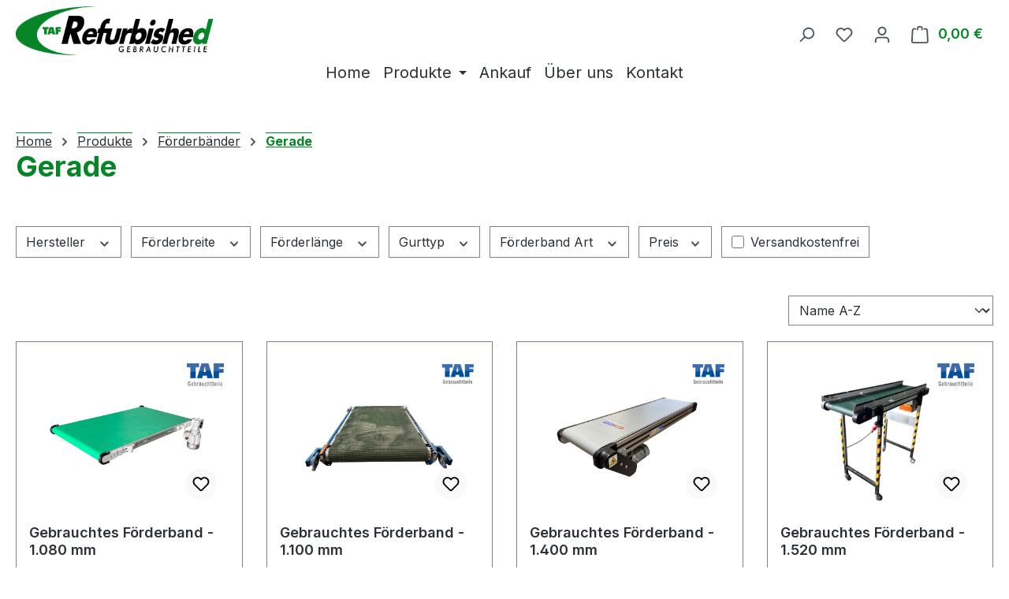

--- FILE ---
content_type: text/html; charset=UTF-8
request_url: https://taf-refurbished.de/Produkte/Foerderbaender/Gerade/
body_size: 29276
content:
<!DOCTYPE html>
<html lang="de-DE"
      itemscope="itemscope"
      itemtype="https://schema.org/WebPage">


    
                            
    <head>
                                                            <meta charset="utf-8">
            
                            <meta name="viewport"
                      content="width=device-width, initial-scale=1, shrink-to-fit=no">
            
                            <meta name="author"
                      content="">
                <meta name="robots"
                      content="index,follow">
                <meta name="revisit-after"
                      content="15 days">
                <meta name="keywords"
                      content="">
                <meta name="description"
                      content="">
            
                                                <meta property="og:url"
                          content="https://taf-refurbished.de/Produkte/Foerderbaender/Gerade/">
                    <meta property="og:type"
                          content="website">
                    <meta property="og:site_name"
                          content="TAF INDUSTRIESYSTEME GmbH">
                    <meta property="og:title"
                          content="Gerade">
                    <meta property="og:description"
                          content="">
                    <meta property="og:image"
                          content="https://taf-refurbished.de/media/g0/58/27/1710247492/refurbished-logo.png?ts=1710247492">

                    <meta name="twitter:card"
                          content="summary">
                    <meta name="twitter:site"
                          content="TAF INDUSTRIESYSTEME GmbH">
                    <meta name="twitter:title"
                          content="Gerade">
                    <meta name="twitter:description"
                          content="">
                    <meta name="twitter:image"
                          content="https://taf-refurbished.de/media/g0/58/27/1710247492/refurbished-logo.png?ts=1710247492">
                            
                            <meta itemprop="copyrightHolder"
                      content="TAF INDUSTRIESYSTEME GmbH">
                <meta itemprop="copyrightYear"
                      content="">
                <meta itemprop="isFamilyFriendly"
                      content="false">
                <meta itemprop="image"
                      content="https://taf-refurbished.de/media/g0/58/27/1710247492/refurbished-logo.png?ts=1710247492">
            
                                            <meta name="theme-color"
                      content="#fff">
                            
                                                

                    <link rel="icon" href="https://taf-refurbished.de/media/64/c7/f1/1712918497/taf-refurbished-icon.gif?ts=1712918497">
        
                                <link rel="apple-touch-icon"
                  href="https://taf-refurbished.de/media/64/c7/f1/1712918497/taf-refurbished-icon.gif?ts=1712918497">
                    
                                    <link rel="canonical" href="https://taf-refurbished.de/Produkte/Foerderbaender/Gerade/">
                    
                    <title itemprop="name">
                Gerade            </title>
        
                                                                        <link rel="stylesheet"
                      href="https://taf-refurbished.de/theme/de19867b6f1fd5d69b70888af2757173/css/all.css?1769501887">
                                    
                    
    <script>
        window.features = JSON.parse('\u007B\u0022V6_5_0_0\u0022\u003Atrue,\u0022v6.5.0.0\u0022\u003Atrue,\u0022V6_6_0_0\u0022\u003Atrue,\u0022v6.6.0.0\u0022\u003Atrue,\u0022V6_7_0_0\u0022\u003Atrue,\u0022v6.7.0.0\u0022\u003Atrue,\u0022V6_8_0_0\u0022\u003Afalse,\u0022v6.8.0.0\u0022\u003Afalse,\u0022DISABLE_VUE_COMPAT\u0022\u003Atrue,\u0022disable.vue.compat\u0022\u003Atrue,\u0022ACCESSIBILITY_TWEAKS\u0022\u003Atrue,\u0022accessibility.tweaks\u0022\u003Atrue,\u0022TELEMETRY_METRICS\u0022\u003Afalse,\u0022telemetry.metrics\u0022\u003Afalse,\u0022FLOW_EXECUTION_AFTER_BUSINESS_PROCESS\u0022\u003Afalse,\u0022flow.execution.after.business.process\u0022\u003Afalse,\u0022PERFORMANCE_TWEAKS\u0022\u003Afalse,\u0022performance.tweaks\u0022\u003Afalse,\u0022CACHE_CONTEXT_HASH_RULES_OPTIMIZATION\u0022\u003Afalse,\u0022cache.context.hash.rules.optimization\u0022\u003Afalse,\u0022CACHE_REWORK\u0022\u003Afalse,\u0022cache.rework\u0022\u003Afalse,\u0022DEFERRED_CART_ERRORS\u0022\u003Afalse,\u0022deferred.cart.errors\u0022\u003Afalse,\u0022PRODUCT_ANALYTICS\u0022\u003Afalse,\u0022product.analytics\u0022\u003Afalse,\u0022REPEATED_PAYMENT_FINALIZE\u0022\u003Afalse,\u0022repeated.payment.finalize\u0022\u003Afalse,\u0022METEOR_TEXT_EDITOR\u0022\u003Afalse,\u0022meteor.text.editor\u0022\u003Afalse\u007D');
    </script>
        
                        <!-- WbmTagManagerAnalytics Head Snippet Start -->
                                    
        

    <!-- Shopware Analytics -->
    <script>
        window.shopwareAnalytics = {
            trackingId: '',
            merchantConsent: true,
            debug: false,
            storefrontController: 'Navigation',
            storefrontAction: 'index',
            storefrontRoute: 'frontend.navigation.page',
            storefrontCmsPageType:  'product_list' ,
        };
    </script>
    <!-- End Shopware Analytics -->
        

            <script id="wbmTagMangerDefine" >
            let gtmIsTrackingProductClicks = Boolean(),
                gtmIsTrackingAddToWishlistClicks = Boolean(),
                maxDatalayerLimitBeforeSplit = Number(),
                gtmContainerId = '',
                hasSWConsentSupport = Boolean();
            window.wbmScriptIsSet = false;
            window.dataLayer = window.dataLayer || [];
            window.dataLayer.push({"event":"user","id":null});
        </script>

            
                

                
                            
            
                
                                    <script>
                    window.useDefaultCookieConsent = true;
                </script>
                    
                                    <script>
                window.activeNavigationId = '0190b69148c378f0aeb2d3f18df54f6e';
                window.activeRoute = 'frontend.navigation.page';
                window.activeRouteParameters = '\u007B\u0022_httpCache\u0022\u003Atrue,\u0022navigationId\u0022\u003A\u00220190b69148c378f0aeb2d3f18df54f6e\u0022\u007D';
                window.router = {
                    'frontend.cart.offcanvas': '/checkout/offcanvas',
                    'frontend.cookie.offcanvas': '/cookie/offcanvas',
                    'frontend.cookie.groups': '/cookie/groups',
                    'frontend.checkout.finish.page': '/checkout/finish',
                    'frontend.checkout.info': '/widgets/checkout/info',
                    'frontend.menu.offcanvas': '/widgets/menu/offcanvas',
                    'frontend.cms.page': '/widgets/cms',
                    'frontend.cms.navigation.page': '/widgets/cms/navigation',
                    'frontend.country.country-data': '/country/country-state-data',
                    'frontend.app-system.generate-token': '/app-system/Placeholder/generate-token',
                    'frontend.gateway.context': '/gateway/context',
                    'frontend.cookie.consent.offcanvas': '/cookie/consent-offcanvas',
                    'frontend.account.login.page': '/account/login',
                    };
                window.salesChannelId = 'f5051395d63249e7a6f1280f1c7fac91';
            </script>
        

    <script>
        window.router['frontend.shopware_analytics.customer.data'] = '/storefront/script/shopware-analytics-customer'
    </script>

                                <script>
                
                window.breakpoints = JSON.parse('\u007B\u0022xs\u0022\u003A0,\u0022sm\u0022\u003A576,\u0022md\u0022\u003A768,\u0022lg\u0022\u003A992,\u0022xl\u0022\u003A1200,\u0022xxl\u0022\u003A1400\u007D');
            </script>
        
                                    <script>
                    window.customerLoggedInState = 0;

                    window.wishlistEnabled = 1;
                </script>
                    
                                    
    
                        
    <script>
        window.validationMessages = JSON.parse('\u007B\u0022required\u0022\u003A\u0022Die\u0020Eingabe\u0020darf\u0020nicht\u0020leer\u0020sein.\u0022,\u0022email\u0022\u003A\u0022Ung\\u00fcltige\u0020E\u002DMail\u002DAdresse.\u0020Die\u0020E\u002DMail\u0020ben\\u00f6tigt\u0020das\u0020Format\u0020\\\u0022nutzer\u0040beispiel.de\\\u0022.\u0022,\u0022confirmation\u0022\u003A\u0022Ihre\u0020Eingaben\u0020sind\u0020nicht\u0020identisch.\u0022,\u0022minLength\u0022\u003A\u0022Die\u0020Eingabe\u0020ist\u0020zu\u0020kurz.\u0022,\u0022grecaptcha\u0022\u003A\u0022Bitte\u0020akzeptieren\u0020Sie\u0020die\u0020technisch\u0020erforderlichen\u0020Cookies,\u0020um\u0020die\u0020reCAPTCHA\u002D\\u00dcberpr\\u00fcfung\u0020zu\u0020erm\\u00f6glichen.\u0022\u007D');
    </script>
        
                                                            <script>
                        window.themeJsPublicPath = 'https://taf-refurbished.de/theme/de19867b6f1fd5d69b70888af2757173/js/';
                    </script>
                                            <script type="text/javascript" src="https://taf-refurbished.de/theme/de19867b6f1fd5d69b70888af2757173/js/storefront/storefront.js?1769501887" defer></script>
                                            <script type="text/javascript" src="https://taf-refurbished.de/theme/de19867b6f1fd5d69b70888af2757173/js/swag-pay-pal/swag-pay-pal.js?1769501887" defer></script>
                                            <script type="text/javascript" src="https://taf-refurbished.de/theme/de19867b6f1fd5d69b70888af2757173/js/pickware-dhl/pickware-dhl.js?1769501887" defer></script>
                                            <script type="text/javascript" src="https://taf-refurbished.de/theme/de19867b6f1fd5d69b70888af2757173/js/pickware-shipping-bundle/pickware-shipping-bundle.js?1769501887" defer></script>
                                            <script type="text/javascript" src="https://taf-refurbished.de/theme/de19867b6f1fd5d69b70888af2757173/js/wbm-tag-manager-analytics/wbm-tag-manager-analytics.js?1769501887" defer></script>
                                            <script type="text/javascript" src="https://taf-refurbished.de/theme/de19867b6f1fd5d69b70888af2757173/js/neti-next-modal/neti-next-modal.js?1769501887" defer></script>
                                            <script type="text/javascript" src="https://taf-refurbished.de/theme/de19867b6f1fd5d69b70888af2757173/js/verign-dv-accessibility-sw6/verign-dv-accessibility-sw6.js?1769501887" defer></script>
                                            <script type="text/javascript" src="https://taf-refurbished.de/theme/de19867b6f1fd5d69b70888af2757173/js/swag-analytics/swag-analytics.js?1769501887" defer></script>
                                            <script type="text/javascript" src="https://taf-refurbished.de/theme/de19867b6f1fd5d69b70888af2757173/js/swag-custom-notification/swag-custom-notification.js?1769501887" defer></script>
                                            <script type="text/javascript" src="https://taf-refurbished.de/theme/de19867b6f1fd5d69b70888af2757173/js/wydn-range-slider/wydn-range-slider.js?1769501887" defer></script>
                                                        

    
        </head>

        <body class="is-ctl-navigation is-act-index is-active-route-frontend-navigation-page">

            
                
    
    
            <div id="page-top" class="skip-to-content bg-primary-subtle text-primary-emphasis overflow-hidden" tabindex="-1">
            <div class="container skip-to-content-container d-flex justify-content-center visually-hidden-focusable">
                                                                                        <a href="#content-main" class="skip-to-content-link d-inline-flex text-decoration-underline m-1 p-2 fw-bold gap-2">
                                Zum Hauptinhalt springen
                            </a>
                                            
                                                                        <a href="#header-main-search-input" class="skip-to-content-link d-inline-flex text-decoration-underline m-1 p-2 fw-bold gap-2 d-none d-sm-block">
                                Zur Suche springen
                            </a>
                                            
                                                                        <a href="#main-navigation-menu" class="skip-to-content-link d-inline-flex text-decoration-underline m-1 p-2 fw-bold gap-2 d-none d-lg-block">
                                Zur Hauptnavigation springen
                            </a>
                                                                        </div>
        </div>
        
        
                        
                            
                <noscript class="noscript-main">
                
    <div role="alert"
         aria-live="polite"
         class="alert alert-info d-flex align-items-center">

                                                                        
                                                    <span class="icon icon-info" aria-hidden="true">
                                        <svg xmlns="http://www.w3.org/2000/svg" xmlns:xlink="http://www.w3.org/1999/xlink" width="24" height="24" viewBox="0 0 24 24"><defs><path d="M12 7c.5523 0 1 .4477 1 1s-.4477 1-1 1-1-.4477-1-1 .4477-1 1-1zm1 9c0 .5523-.4477 1-1 1s-1-.4477-1-1v-5c0-.5523.4477-1 1-1s1 .4477 1 1v5zm11-4c0 6.6274-5.3726 12-12 12S0 18.6274 0 12 5.3726 0 12 0s12 5.3726 12 12zM12 2C6.4772 2 2 6.4772 2 12s4.4772 10 10 10 10-4.4772 10-10S17.5228 2 12 2z" id="icons-default-info" /></defs><use xlink:href="#icons-default-info" fill="#758CA3" fill-rule="evenodd" /></svg>
                    </span>                                                    
                                    
                    <div class="alert-content-container">
                                                    
                                                            Um unseren Shop in vollem Umfang nutzen zu können, empfehlen wir Ihnen Javascript in Ihrem Browser zu aktivieren.
                                    
                                                                </div>
            </div>
            </noscript>
        

                                
    
        <header class="header-main navCustom">
                            <div class="container">
                                    <div class="top-bar d-none d-lg-block">
        
                        </div>
    
            <div class="row align-items-center header-row">
            <div class="col-12 col-lg-auto header-logo-col pb-sm-2 my-3 m-lg-0 is-black">
        <div class="header-logo-main text-center">
                    <a class="header-logo-main-link"
               href="/"
               title="Zur Startseite gehen">
                                    <picture class="header-logo-picture d-block m-auto">
                                                                            
                                                                            
                                                                                    <img src="https://taf-refurbished.de/media/g0/58/27/1710247492/refurbished-logo.png?ts=1710247492"
                                     alt="Zur Startseite gehen"
                                     class="img-fluid header-logo-main-img">
                                                                        </picture>
                            </a>
            </div>
</div>
    <div class="col-12 col-lg-auto header-logo-col pb-sm-2 my-3 m-lg-0 is-white">
            <div class="header-logo-main text-center">
                    <a class="header-logo-main-link"
               href="/"
               title="Zur Startseite gehen">
                                    <picture class="header-logo-picture d-block m-auto">
                                                                            
                                                                            
                                                                                    <img src="/media/80/24/49/1710247643/refurbished-logo-wei.png"
                                     alt="Zur Startseite gehen"
                                     class="img-fluid header-logo-main-img">
                                                                        </picture>
                            </a>
            </div>
    </div>

                            <div class="col-12 order-2 col-sm order-sm-1 header-search-col">
                    <div class="row">
                        <div class="col-sm-auto d-none d-sm-block d-lg-none">
                                                            <div class="nav-main-toggle">
                                                                            <button
                                            class="btn nav-main-toggle-btn header-actions-btn"
                                            type="button"
                                            data-off-canvas-menu="true"
                                            aria-label="Menü"
                                        >
                                                                                            <span class="icon icon-stack" aria-hidden="true">
                                        <svg xmlns="http://www.w3.org/2000/svg" xmlns:xlink="http://www.w3.org/1999/xlink" width="24" height="24" viewBox="0 0 24 24"><defs><path d="M3 13c-.5523 0-1-.4477-1-1s.4477-1 1-1h18c.5523 0 1 .4477 1 1s-.4477 1-1 1H3zm0-7c-.5523 0-1-.4477-1-1s.4477-1 1-1h18c.5523 0 1 .4477 1 1s-.4477 1-1 1H3zm0 14c-.5523 0-1-.4477-1-1s.4477-1 1-1h18c.5523 0 1 .4477 1 1s-.4477 1-1 1H3z" id="icons-default-stack" /></defs><use xlink:href="#icons-default-stack" fill="#758CA3" fill-rule="evenodd" /></svg>
                    </span>                                                                                    </button>
                                                                    </div>
                                                    </div>
                        <div class="col">
                            
    <div class="collapse"
         id="searchCollapse">
        <div class="header-search my-2 m-sm-auto">
                                    <form action="/search"
                      method="get"
                      data-search-widget="true"
                      data-search-widget-options="{&quot;searchWidgetMinChars&quot;:2}"
                      data-url="/suggest?search="
                      class="header-search-form js-search-form">
                                            <div class="input-group">
                                                            <input
                                    type="search"
                                    id="header-main-search-input"
                                    name="search"
                                    class="form-control header-search-input"
                                    autocomplete="off"
                                    autocapitalize="off"
                                    placeholder="Suchbegriff eingeben ..."
                                    aria-label="Suchbegriff eingeben ..."
                                    role="combobox"
                                    aria-autocomplete="list"
                                    aria-controls="search-suggest-listbox"
                                    aria-expanded="false"
                                    aria-describedby="search-suggest-result-info"
                                    value="">
                            
                                                            <button type="submit"
                                        class="btn header-search-btn"
                                        aria-label="Suchen">
                                    <span class="header-search-icon">
                                        <span class="icon icon-search" aria-hidden="true">
                                        <svg xmlns="http://www.w3.org/2000/svg" xmlns:xlink="http://www.w3.org/1999/xlink" width="24" height="24" viewBox="0 0 24 24"><defs><path d="M10.0944 16.3199 4.707 21.707c-.3905.3905-1.0237.3905-1.4142 0-.3905-.3905-.3905-1.0237 0-1.4142L8.68 14.9056C7.6271 13.551 7 11.8487 7 10c0-4.4183 3.5817-8 8-8s8 3.5817 8 8-3.5817 8-8 8c-1.8487 0-3.551-.627-4.9056-1.6801zM15 16c3.3137 0 6-2.6863 6-6s-2.6863-6-6-6-6 2.6863-6 6 2.6863 6 6 6z" id="icons-default-search" /></defs><use xlink:href="#icons-default-search" fill="#758CA3" fill-rule="evenodd" /></svg>
                    </span>                                    </span>
                                </button>
                            
                                                            <button class="btn header-close-btn js-search-close-btn d-none"
                                        type="button"
                                        aria-label="Die Dropdown-Suche schließen">
                                    <span class="header-close-icon">
                                        <span class="icon icon-x" aria-hidden="true">
                                        <svg xmlns="http://www.w3.org/2000/svg" xmlns:xlink="http://www.w3.org/1999/xlink" width="24" height="24" viewBox="0 0 24 24"><defs><path d="m10.5858 12-7.293-7.2929c-.3904-.3905-.3904-1.0237 0-1.4142.3906-.3905 1.0238-.3905 1.4143 0L12 10.5858l7.2929-7.293c.3905-.3904 1.0237-.3904 1.4142 0 .3905.3906.3905 1.0238 0 1.4143L13.4142 12l7.293 7.2929c.3904.3905.3904 1.0237 0 1.4142-.3906.3905-1.0238.3905-1.4143 0L12 13.4142l-7.2929 7.293c-.3905.3904-1.0237.3904-1.4142 0-.3905-.3906-.3905-1.0238 0-1.4143L10.5858 12z" id="icons-default-x" /></defs><use xlink:href="#icons-default-x" fill="#758CA3" fill-rule="evenodd" /></svg>
                    </span>                                    </span>
                                </button>
                                                    </div>
                                    </form>
            
            </div>
    </div>
                        </div>
                    </div>
                </div>
            
                            <div class="col-12 order-1 col-sm-auto order-sm-2 header-actions-col">
                    <div class="row g-0">
                                                    <div class="col d-sm-none">
                                <div class="menu-button">
                                                                            <button
                                            class="btn nav-main-toggle-btn header-actions-btn"
                                            type="button"
                                            data-off-canvas-menu="true"
                                            aria-label="Menü"
                                        >
                                                                                            <span class="icon icon-stack" aria-hidden="true">
                                        <svg xmlns="http://www.w3.org/2000/svg" xmlns:xlink="http://www.w3.org/1999/xlink" width="24" height="24" viewBox="0 0 24 24"><use xlink:href="#icons-default-stack" fill="#758CA3" fill-rule="evenodd" /></svg>
                    </span>                                                                                    </button>
                                                                    </div>
                            </div>
                        
                                                    <div class="col-auto d-sm-none">
                                <div class="search-toggle">
                                    <button class="btn header-actions-btn search-toggle-btn js-search-toggle-btn collapsed"
                                            type="button"
                                            data-bs-toggle="collapse"
                                            data-bs-target="#searchCollapse"
                                            aria-expanded="false"
                                            aria-controls="searchCollapse"
                                            aria-label="Suchen">
                                        <span class="icon icon-search" aria-hidden="true">
                                        <svg xmlns="http://www.w3.org/2000/svg" xmlns:xlink="http://www.w3.org/1999/xlink" width="24" height="24" viewBox="0 0 24 24"><use xlink:href="#icons-default-search" fill="#758CA3" fill-rule="evenodd" /></svg>
                    </span>                                    </button>
                                </div>
                            </div>
                        
                                                                                    <div class="col-auto">
                                    <div class="header-wishlist">
                                        <a class="btn header-wishlist-btn header-actions-btn"
                                           href="/wishlist"
                                           title="Merkzettel"
                                           aria-labelledby="wishlist-basket-live-area"
                                        >
                                                
            <span class="header-wishlist-icon">
            <span class="icon icon-heart" aria-hidden="true">
                                        <svg xmlns="http://www.w3.org/2000/svg" xmlns:xlink="http://www.w3.org/1999/xlink" width="24" height="24" viewBox="0 0 24 24"><defs><path d="M20.0139 12.2998c1.8224-1.8224 1.8224-4.7772 0-6.5996-1.8225-1.8225-4.7772-1.8225-6.5997 0L12 7.1144l-1.4142-1.4142c-1.8225-1.8225-4.7772-1.8225-6.5997 0-1.8224 1.8224-1.8224 4.7772 0 6.5996l7.519 7.519a.7.7 0 0 0 .9899 0l7.5189-7.519zm1.4142 1.4142-7.519 7.519c-1.0543 1.0544-2.7639 1.0544-3.8183 0L2.572 13.714c-2.6035-2.6035-2.6035-6.8245 0-9.428 2.6035-2.6035 6.8246-2.6035 9.4281 0 2.6035-2.6035 6.8246-2.6035 9.428 0 2.6036 2.6035 2.6036 6.8245 0 9.428z" id="icons-default-heart" /></defs><use xlink:href="#icons-default-heart" fill="#758CA3" fill-rule="evenodd" /></svg>
                    </span>        </span>
    
    
    
    <span class="badge bg-primary header-wishlist-badge"
          id="wishlist-basket"
          data-wishlist-storage="true"
          data-wishlist-storage-options="{&quot;listPath&quot;:&quot;\/wishlist\/list&quot;,&quot;mergePath&quot;:&quot;\/wishlist\/merge&quot;,&quot;pageletPath&quot;:&quot;\/wishlist\/merge\/pagelet&quot;}"
          data-wishlist-widget="true"
          data-wishlist-widget-options="{&quot;showCounter&quot;:true}"
          aria-labelledby="wishlist-basket-live-area"
    ></span>

    <span class="visually-hidden"
          id="wishlist-basket-live-area"
          data-wishlist-live-area-text="Du hast %counter% Produkte auf dem Merkzettel"
          aria-live="polite"
    ></span>
                                        </a>
                                    </div>
                                </div>
                                                    
                                                                <div class="col-auto">
                                <div class="account-menu">
                                        <div class="dropdown">
                    <button class="btn account-menu-btn header-actions-btn"
                    type="button"
                    id="accountWidget"
                    data-account-menu="true"
                    data-bs-toggle="dropdown"
                    aria-haspopup="true"
                    aria-expanded="false"
                    aria-label="Ihr Konto"
                    title="Ihr Konto">
                <span class="icon icon-avatar" aria-hidden="true">
                                        <svg xmlns="http://www.w3.org/2000/svg" xmlns:xlink="http://www.w3.org/1999/xlink" width="24" height="24" viewBox="0 0 24 24"><defs><path d="M12 3C9.7909 3 8 4.7909 8 7c0 2.2091 1.7909 4 4 4 2.2091 0 4-1.7909 4-4 0-2.2091-1.7909-4-4-4zm0-2c3.3137 0 6 2.6863 6 6s-2.6863 6-6 6-6-2.6863-6-6 2.6863-6 6-6zM4 22.099c0 .5523-.4477 1-1 1s-1-.4477-1-1V20c0-2.7614 2.2386-5 5-5h10.0007c2.7614 0 5 2.2386 5 5v2.099c0 .5523-.4477 1-1 1s-1-.4477-1-1V20c0-1.6569-1.3431-3-3-3H7c-1.6569 0-3 1.3431-3 3v2.099z" id="icons-default-avatar" /></defs><use xlink:href="#icons-default-avatar" fill="#758CA3" fill-rule="evenodd" /></svg>
                    </span>            </button>
        
                    <div class="dropdown-menu dropdown-menu-end account-menu-dropdown js-account-menu-dropdown"
                 aria-labelledby="accountWidget">
                

        
            <div class="offcanvas-header">
                            <button class="btn btn-secondary offcanvas-close js-offcanvas-close">
                                            <span class="icon icon-x icon-sm" aria-hidden="true">
                                        <svg xmlns="http://www.w3.org/2000/svg" xmlns:xlink="http://www.w3.org/1999/xlink" width="24" height="24" viewBox="0 0 24 24"><use xlink:href="#icons-default-x" fill="#758CA3" fill-rule="evenodd" /></svg>
                    </span>                    
                                            Menü schließen
                                    </button>
                    </div>
    
            <div class="offcanvas-body">
                <div class="account-menu">
                                    <div class="dropdown-header account-menu-header">
                    Ihr Konto
                </div>
                    
                                    <div class="account-menu-login">
                                            <a href="/account/login"
                           title="Anmelden"
                           class="btn btn-primary account-menu-login-button">
                            Anmelden
                        </a>
                    
                                            <div class="account-menu-register">
                            oder
                            <a href="/account/login"
                               title="Registrieren">
                                registrieren
                            </a>
                        </div>
                                    </div>
                    
                    <div class="account-menu-links">
                    <div class="header-account-menu">
        <div class="card account-menu-inner">
                                        
                                                <nav class="list-group list-group-flush account-aside-list-group">
                                                                                    <a href="/account"
                                   title="Übersicht"
                                   class="list-group-item list-group-item-action account-aside-item"
                                   >
                                    Übersicht
                                </a>
                            
                                                            <a href="/account/profile"
                                   title="Persönliches Profil"
                                   class="list-group-item list-group-item-action account-aside-item"
                                   >
                                    Persönliches Profil
                                </a>
                            
                                                                                                                            <a href="/account/address"
                                   title="Adressen"
                                   class="list-group-item list-group-item-action account-aside-item"
                                   >
                                    Adressen
                                </a>
                            
                                                            <a href="/account/order"
                                   title="Bestellungen"
                                   class="list-group-item list-group-item-action account-aside-item"
                                   >
                                    Bestellungen
                                </a>
                                                                        </nav>
                            
                                                </div>
    </div>
            </div>
            </div>
        </div>
                </div>
            </div>
                                </div>
                            </div>
                        
    
                                                                <div class="col-auto">
                                <div
                                    class="header-cart"
                                    data-off-canvas-cart="true"
                                >
                                    <a
                                        class="btn header-cart-btn header-actions-btn"
                                        href="/checkout/cart"
                                        data-cart-widget="true"
                                        title="Warenkorb"
                                        aria-labelledby="cart-widget-aria-label"
                                        aria-haspopup="true"
                                    >
                                            <span class="header-cart-icon">
        <span class="icon icon-bag" aria-hidden="true">
                                        <svg xmlns="http://www.w3.org/2000/svg" xmlns:xlink="http://www.w3.org/1999/xlink" width="24" height="24" viewBox="0 0 24 24"><defs><path d="M5.892 3c.5523 0 1 .4477 1 1s-.4477 1-1 1H3.7895a1 1 0 0 0-.9986.9475l-.7895 15c-.029.5515.3946 1.0221.9987 1.0525h17.8102c.5523 0 1-.4477.9986-1.0525l-.7895-15A1 1 0 0 0 20.0208 5H17.892c-.5523 0-1-.4477-1-1s.4477-1 1-1h2.1288c1.5956 0 2.912 1.249 2.9959 2.8423l.7894 15c.0035.0788.0035.0788.0042.1577 0 1.6569-1.3432 3-3 3H3c-.079-.0007-.079-.0007-.1577-.0041-1.6546-.0871-2.9253-1.499-2.8382-3.1536l.7895-15C.8775 4.249 2.1939 3 3.7895 3H5.892zm4 2c0 .5523-.4477 1-1 1s-1-.4477-1-1V3c0-1.6569 1.3432-3 3-3h2c1.6569 0 3 1.3431 3 3v2c0 .5523-.4477 1-1 1s-1-.4477-1-1V3c0-.5523-.4477-1-1-1h-2c-.5523 0-1 .4477-1 1v2z" id="icons-default-bag" /></defs><use xlink:href="#icons-default-bag" fill="#758CA3" fill-rule="evenodd" /></svg>
                    </span>    </span>
        <span class="header-cart-total d-none d-sm-inline-block ms-sm-2">
        0,00 €
    </span>

        <span
        class="visually-hidden"
        id="cart-widget-aria-label"
    >
        Warenkorb enthält 0 Positionen. Der Gesamtwert beträgt 0,00 €.
    </span>
                                    </a>
                                </div>
                            </div>
                        
                        </div>
                </div>
                    </div>
                    </div>
                    </header>
    
            <div class="nav-main">
                                <div class="container">
        
                    <nav class="navbar navbar-expand-lg main-navigation-menu"
                 id="main-navigation-menu"
                 itemscope="itemscope"
                 itemtype="https://schema.org/SiteNavigationElement"
                 data-navbar="true"
                 data-navbar-options="{&quot;pathIdList&quot;:[&quot;018e31c18d8c793bb23cdbd379bd73f0&quot;,&quot;622f81f45b3840f99503d0891839133f&quot;]}"
                 aria-label="Hauptnavigation"
            >
                <div class="collapse navbar-collapse" id="main_nav">
                    <ul class="navbar-nav main-navigation-menu-list flex-wrap">
                        
                                                                                    <li class="nav-item nav-item-df4159416663403d9eaec6650b299e97">
                                    <a class="nav-link main-navigation-link home-link root nav-item-df4159416663403d9eaec6650b299e97-link"
                                       href="/"
                                       itemprop="url"
                                       title="Home">
                                        <span itemprop="name" class="main-navigation-link-text">Home</span>
                                    </a>
                                </li>
                                                    
                                                                                                                                                                                                                    
                                                                                                                        <li class="nav-item nav-item-018e31c18d8c793bb23cdbd379bd73f0 dropdown position-static">
                                                                                            <a class="nav-link nav-item-018e31c18d8c793bb23cdbd379bd73f0-link root main-navigation-link p-2 dropdown-toggle"
                                                   href="https://taf-refurbished.de/Produkte/"
                                                   data-bs-toggle="dropdown"                                                                                                      itemprop="url"
                                                   title="Produkte"
                                                >
                                                                                                            <span itemprop="name" class="main-navigation-link-text">Produkte</span>
                                                                                                    </a>
                                            
                                                                                                                                                <div class="dropdown-menu w-100 p-4">
                                                                
            <div class="row">
                            <div class="col">
                    <div class="navigation-flyout-category-link">
                                                                                    <a href="https://taf-refurbished.de/Produkte/"
                                   itemprop="url"
                                   title="Produkte">
                                                                            Zur Kategorie Produkte
                                                                    </a>
                                                                        </div>
                </div>
            
                            <div class="col-auto">
                    <button class="navigation-flyout-close js-close-flyout-menu btn-close" aria-label="Menü schließen">
                                                                                                                            </button>
                </div>
                    </div>
    
            <div class="row navigation-flyout-content">
                            <div class="col">
                    <div class="">
                                                        
                
    <div class="row navigation-flyout-categories is-level-0">
                                                        
                            <div class="col-3 ">
                                                                        <a class="nav-item nav-item-622f81f45b3840f99503d0891839133f nav-link nav-item-622f81f45b3840f99503d0891839133f-link navigation-flyout-link is-level-0"
                               href="https://taf-refurbished.de/Foerderbaender"
                               itemprop="url"
                                                              title="Förderbänder">
                                <span itemprop="name">Förderbänder</span>
                            </a>
                                            
                                                                            
    
    <div class="navigation-flyout-categories is-level-1">
                                                        
                            <div class="">
                                                                        <a class="nav-item nav-item-0190b69148c378f0aeb2d3f18df54f6e nav-link nav-item-0190b69148c378f0aeb2d3f18df54f6e-link navigation-flyout-link is-level-1"
                               href="https://taf-refurbished.de/Produkte/Foerderbaender/Gerade/"
                               itemprop="url"
                                                              title="Gerade">
                                <span itemprop="name">Gerade</span>
                            </a>
                                            
                                                                                </div>
                                                                    
                            <div class="navigation-flyout-col">
                                                                        <a class="nav-item nav-item-018ec348a6057545b4118e1dd0940757 nav-link nav-item-018ec348a6057545b4118e1dd0940757-link navigation-flyout-link is-level-1"
                               href="https://taf-refurbished.de/Produkte/Foerderbaender/Kurve/"
                               itemprop="url"
                                                              title="Kurve">
                                <span itemprop="name">Kurve</span>
                            </a>
                                            
                                                                                </div>
                                                                    
                            <div class="navigation-flyout-col">
                                                                        <a class="nav-item nav-item-018ec33e55727676b99ade846da8e65e nav-link nav-item-018ec33e55727676b99ade846da8e65e-link navigation-flyout-link is-level-1"
                               href="https://taf-refurbished.de/Produkte/Foerderbaender/Winkelfoerderband/"
                               itemprop="url"
                                                              title="Winkelförderband">
                                <span itemprop="name">Winkelförderband</span>
                            </a>
                                            
                                                                                </div>
                                                                    
                            <div class="">
                                                                        <a class="nav-item nav-item-0190b6afe4c1783fa089dd8d6bcb891e nav-link nav-item-0190b6afe4c1783fa089dd8d6bcb891e-link navigation-flyout-link is-level-1"
                               href="https://taf-refurbished.de/Produkte/Foerderbaender/Teleskopfoerderband/"
                               itemprop="url"
                                                              title="Teleskopförderband">
                                <span itemprop="name">Teleskopförderband</span>
                            </a>
                                            
                                                                                </div>
                        </div>
                                                            </div>
                                                                    
                            <div class="col-3 navigation-flyout-col">
                                                                        <a class="nav-item nav-item-e9fbf0f2310d46909df47b9c588c84fc nav-link nav-item-e9fbf0f2310d46909df47b9c588c84fc-link navigation-flyout-link is-level-0"
                               href="https://taf-refurbished.de/Leichtrollenbahnen"
                               itemprop="url"
                                                              title="Leichtrollenbahnen">
                                <span itemprop="name">Leichtrollenbahnen</span>
                            </a>
                                            
                                                                            
    
    <div class="navigation-flyout-categories is-level-1">
                                                        
                            <div class="">
                                                                        <a class="nav-item nav-item-0190b68a2fd37b9fb6b811420ce0e125 nav-link nav-item-0190b68a2fd37b9fb6b811420ce0e125-link navigation-flyout-link is-level-1"
                               href="https://taf-refurbished.de/Produkte/Leichtrollenbahnen/Gerade/"
                               itemprop="url"
                                                              title="Gerade">
                                <span itemprop="name">Gerade</span>
                            </a>
                                            
                                                                                </div>
                                                                    
                            <div class="navigation-flyout-col">
                                                                        <a class="nav-item nav-item-0190b68a56b37daea9fc1f9b8bcae53e nav-link nav-item-0190b68a56b37daea9fc1f9b8bcae53e-link navigation-flyout-link is-level-1"
                               href="https://taf-refurbished.de/Produkte/Leichtrollenbahnen/Kurve/"
                               itemprop="url"
                                                              title="Kurve">
                                <span itemprop="name">Kurve</span>
                            </a>
                                            
                                                                                </div>
                        </div>
                                                            </div>
                                                                    
                            <div class="col-3 navigation-flyout-col">
                                                                        <a class="nav-item nav-item-de76adb3d9df4f9d8a15988fe380b235 nav-link nav-item-de76adb3d9df4f9d8a15988fe380b235-link navigation-flyout-link is-level-0"
                               href="https://taf-refurbished.de/Rollenbahnen"
                               itemprop="url"
                                                              title="Rollenbahnen">
                                <span itemprop="name">Rollenbahnen</span>
                            </a>
                                            
                                                                            
    
    <div class="navigation-flyout-categories is-level-1">
                                                        
                            <div class="">
                                                                        <a class="nav-item nav-item-0190b690ba82742e96ae2c4fb4baa7d7 nav-link nav-item-0190b690ba82742e96ae2c4fb4baa7d7-link navigation-flyout-link is-level-1"
                               href="https://taf-refurbished.de/Produkte/Rollenbahnen/Gerade/"
                               itemprop="url"
                                                              title="Gerade">
                                <span itemprop="name">Gerade</span>
                            </a>
                                            
                                                                                </div>
                                                                    
                            <div class="navigation-flyout-col">
                                                                        <a class="nav-item nav-item-0190b690d3867de3be8b97f69b181c4b nav-link nav-item-0190b690d3867de3be8b97f69b181c4b-link navigation-flyout-link is-level-1"
                               href="https://taf-refurbished.de/Produkte/Rollenbahnen/Kurve/"
                               itemprop="url"
                                                              title="Kurve">
                                <span itemprop="name">Kurve</span>
                            </a>
                                            
                                                                                </div>
                                                                    
                            <div class="navigation-flyout-col">
                                                                        <a class="nav-item nav-item-0190b6b1ba437fe6b399bf17f97a8613 nav-link nav-item-0190b6b1ba437fe6b399bf17f97a8613-link navigation-flyout-link is-level-1"
                               href="https://taf-refurbished.de/Produkte/Rollenbahnen/Schwerlastrollenbahn/"
                               itemprop="url"
                                                              title="Schwerlastrollenbahn">
                                <span itemprop="name">Schwerlastrollenbahn</span>
                            </a>
                                            
                                                                                </div>
                        </div>
                                                            </div>
                                                                    
                            <div class="col-3 ">
                                                                        <a class="nav-item nav-item-25200f2dac7649ebb16766fa31e3f48a nav-link nav-item-25200f2dac7649ebb16766fa31e3f48a-link navigation-flyout-link is-level-0"
                               href="https://taf-refurbished.de/Einzelteile-Zubehoer"
                               itemprop="url"
                                                              title="Einzelteile &amp; Zubehör">
                                <span itemprop="name">Einzelteile &amp; Zubehör</span>
                            </a>
                                            
                                                                            
    
    <div class="navigation-flyout-categories is-level-1">
                                                        
                            <div class="">
                                                                        <a class="nav-item nav-item-0190a6e47baf78e4995992ebe2a1ad25 nav-link nav-item-0190a6e47baf78e4995992ebe2a1ad25-link navigation-flyout-link is-level-1"
                               href="https://taf-refurbished.de/Produkte/Einzelteile-Zubehoer/Stuetzen/"
                               itemprop="url"
                                                              title="Stützen">
                                <span itemprop="name">Stützen</span>
                            </a>
                                            
                                                                                </div>
                        </div>
                                                            </div>
                                                                    
                            <div class="col-3 navigation-flyout-col">
                                                                        <a class="nav-item nav-item-342ec2f06e904316837436d7ca28bd4d nav-link nav-item-342ec2f06e904316837436d7ca28bd4d-link navigation-flyout-link is-level-0"
                               href="https://taf-refurbished.de/Scherenrollenbahnen"
                               itemprop="url"
                                                              title="Scherenrollenbahnen">
                                <span itemprop="name">Scherenrollenbahnen</span>
                            </a>
                                            
                                                                                </div>
                                                                    
                            <div class="col-3 navigation-flyout-col">
                                                                        <a class="nav-item nav-item-7efb1fafc4054298bd99d25814e37d10 nav-link nav-item-7efb1fafc4054298bd99d25814e37d10-link navigation-flyout-link is-level-0"
                               href="https://taf-refurbished.de/Kugelrollentische"
                               itemprop="url"
                                                              title="Kugelrollentische">
                                <span itemprop="name">Kugelrollentische</span>
                            </a>
                                            
                                                                                </div>
                                                                    
                            <div class="col-3 navigation-flyout-col">
                                                                        <a class="nav-item nav-item-06399366600142648ffb644c3e17040d nav-link nav-item-06399366600142648ffb644c3e17040d-link navigation-flyout-link is-level-0"
                               href="https://taf-refurbished.de/Foerderanlagen"
                               itemprop="url"
                                                              title="Förderanlagen">
                                <span itemprop="name">Förderanlagen</span>
                            </a>
                                            
                                                                                </div>
                                                                    
                            <div class="col-3 ">
                                                                        <a class="nav-item nav-item-0190b6b633b17395b806fcc601933618 nav-link nav-item-0190b6b633b17395b806fcc601933618-link navigation-flyout-link is-level-0"
                               href="https://taf-refurbished.de/Produkte/Spezialanwendungen/"
                               itemprop="url"
                                                              title="Spezialanwendungen">
                                <span itemprop="name">Spezialanwendungen</span>
                            </a>
                                            
                                                                                </div>
                                                                    
                            <div class="col-3 navigation-flyout-col">
                                                                        <a class="nav-item nav-item-0190e971e0287e169898dd8e6be337cf nav-link nav-item-0190e971e0287e169898dd8e6be337cf-link navigation-flyout-link is-level-0"
                               href="https://taf-refurbished.de/Produkte/Palettenregale/"
                               itemprop="url"
                                                              title="Palettenregale">
                                <span itemprop="name">Palettenregale</span>
                            </a>
                                            
                                                                                </div>
                        </div>
                                            </div>
                </div>
            
                                                </div>
                                                        </div>
                                                                                                                                    </li>
                                                                    
                                                                                                                                                                                                
                                                                                                                        <li class="nav-item nav-item-0192f733ccd77076ba1bdcc2ec5e09d2 dropdown position-static">
                                                                                            <a class="nav-link nav-item-0192f733ccd77076ba1bdcc2ec5e09d2-link root main-navigation-link p-2 no-dropdown"
                                                   href="https://taf-refurbished.de/Ankauf/"
                                                                                                                                                         itemprop="url"
                                                   title="Ankauf"
                                                >
                                                                                                            <span itemprop="name" class="main-navigation-link-text">Ankauf</span>
                                                                                                    </a>
                                            
                                                                                    </li>
                                                                    
                                                                                                                                                                                                
                                                                                                                        <li class="nav-item nav-item-b2d52f08755c45bfa384eab032f435bb dropdown position-static">
                                                                                            <a class="nav-link nav-item-b2d52f08755c45bfa384eab032f435bb-link root main-navigation-link p-2 no-dropdown"
                                                   href="https://taf-refurbished.de/UEber-uns/"
                                                                                                                                                         itemprop="url"
                                                   title="Über uns"
                                                >
                                                                                                            <span itemprop="name" class="main-navigation-link-text">Über uns</span>
                                                                                                    </a>
                                            
                                                                                    </li>
                                                                    
                                                                                                                                                                                                
                                                                                                                        <li class="nav-item nav-item-bbba2bd72ffd4d8aae3ebeb27d6469ed dropdown position-static">
                                                                                            <a class="nav-link nav-item-bbba2bd72ffd4d8aae3ebeb27d6469ed-link root main-navigation-link p-2 no-dropdown"
                                                   href="https://taf-refurbished.de/Kontakt/"
                                                                                                                                                         itemprop="url"
                                                   title="Kontakt"
                                                >
                                                                                                            <span itemprop="name" class="main-navigation-link-text">Kontakt</span>
                                                                                                    </a>
                                            
                                                                                    </li>
                                                                    
                                                                            </ul>
                </div>
            </nav>
            </div>
                    </div>
    
                        <div class="d-none js-navigation-offcanvas-initial-content">
                                    

        
            <div class="offcanvas-header">
                            <button class="btn btn-secondary offcanvas-close js-offcanvas-close">
                                            <span class="icon icon-x icon-sm" aria-hidden="true">
                                        <svg xmlns="http://www.w3.org/2000/svg" xmlns:xlink="http://www.w3.org/1999/xlink" width="24" height="24" viewBox="0 0 24 24"><use xlink:href="#icons-default-x" fill="#758CA3" fill-rule="evenodd" /></svg>
                    </span>                    
                                            Menü schließen
                                    </button>
                    </div>
    
            <div class="offcanvas-body">
                        <nav class="nav navigation-offcanvas-actions">
                                
                
                                
                        </nav>
    
                <div class="navigation-offcanvas-container"></div>
            </div>
                                </div>
            
        
                                        


                
            
                <main class="content-main" id="content-main">
                                    <div class="flashbags container">
                                            </div>
                
                    <div class="container-main">
                                    <div class="cms-breadcrumb container">
                    
                
                    
        
                    <nav aria-label="breadcrumb">
                <ol class="breadcrumb"
    itemscope
    itemtype="https://schema.org/BreadcrumbList">
        <li class="breadcrumb-item"
                        itemprop="itemListElement"
            itemscope
            itemtype="https://schema.org/ListItem">
            <a href="/"
               class="breadcrumb-link"
               title="Home"
               itemprop="item">
                <link itemprop="url"
                      href="/"/>
                <span class="breadcrumb-title" itemprop="name">Home</span>
            </a></li>
            <div class="breadcrumb-placeholder">
                <span class="icon icon-arrow-medium-right icon-fluid" aria-hidden="true">
                                        <svg xmlns="http://www.w3.org/2000/svg" xmlns:xlink="http://www.w3.org/1999/xlink" width="16" height="16" viewBox="0 0 16 16"><defs><path id="icons-solid-arrow-medium-right" d="M4.7071 5.2929c-.3905-.3905-1.0237-.3905-1.4142 0-.3905.3905-.3905 1.0237 0 1.4142l4 4c.3905.3905 1.0237.3905 1.4142 0l4-4c.3905-.3905.3905-1.0237 0-1.4142-.3905-.3905-1.0237-.3905-1.4142 0L8 8.5858l-3.2929-3.293z" /></defs><use transform="rotate(-90 8 8)" xlink:href="#icons-solid-arrow-medium-right" fill="#758CA3" fill-rule="evenodd" /></svg>
                    </span>            </div>
                            <ol class="breadcrumb"
                        itemscope
                        itemtype="https://schema.org/BreadcrumbList">
                                                                                                            
                                                            <li class="breadcrumb-item"
                                                                        itemprop="itemListElement"
                                    itemscope
                                    itemtype="https://schema.org/ListItem">
                                                                            <a href="https://taf-refurbished.de/Produkte/"
                                           class="breadcrumb-link "
                                           title="Produkte"
                                                                                      itemprop="item">
                                            <link itemprop="url"
                                                  href="https://taf-refurbished.de/Produkte/">
                                            <span class="breadcrumb-title" itemprop="name">Produkte</span>
                                        </a>
                                                                        <meta itemprop="position" content="1">
                                </li>
                            
                                                                                                                                                                                    <div class="breadcrumb-placeholder" aria-hidden="true">
                                            <span class="icon icon-arrow-medium-right icon-fluid" aria-hidden="true">
                                        <svg xmlns="http://www.w3.org/2000/svg" xmlns:xlink="http://www.w3.org/1999/xlink" width="16" height="16" viewBox="0 0 16 16"><use transform="rotate(-90 8 8)" xlink:href="#icons-solid-arrow-medium-right" fill="#758CA3" fill-rule="evenodd" /></svg>
                    </span>                                        </div>
                                                                    
                                                                                                                                            
                                                            <li class="breadcrumb-item"
                                                                        itemprop="itemListElement"
                                    itemscope
                                    itemtype="https://schema.org/ListItem">
                                                                            <a href="https://taf-refurbished.de/Foerderbaender"
                                           class="breadcrumb-link "
                                           title="Förderbänder"
                                                                                      itemprop="item">
                                            <link itemprop="url"
                                                  href="https://taf-refurbished.de/Foerderbaender">
                                            <span class="breadcrumb-title" itemprop="name">Förderbänder</span>
                                        </a>
                                                                        <meta itemprop="position" content="2">
                                </li>
                            
                                                                                                                                                                                    <div class="breadcrumb-placeholder" aria-hidden="true">
                                            <span class="icon icon-arrow-medium-right icon-fluid" aria-hidden="true">
                                        <svg xmlns="http://www.w3.org/2000/svg" xmlns:xlink="http://www.w3.org/1999/xlink" width="16" height="16" viewBox="0 0 16 16"><use transform="rotate(-90 8 8)" xlink:href="#icons-solid-arrow-medium-right" fill="#758CA3" fill-rule="evenodd" /></svg>
                    </span>                                        </div>
                                                                    
                                                                                                                                            
                                                            <li class="breadcrumb-item"
                                    aria-current="page"                                    itemprop="itemListElement"
                                    itemscope
                                    itemtype="https://schema.org/ListItem">
                                                                            <a href="https://taf-refurbished.de/Produkte/Foerderbaender/Gerade/"
                                           class="breadcrumb-link  is-active"
                                           title="Gerade"
                                                                                      itemprop="item">
                                            <link itemprop="url"
                                                  href="https://taf-refurbished.de/Produkte/Foerderbaender/Gerade/">
                                            <span class="breadcrumb-title" itemprop="name">Gerade</span>
                                        </a>
                                                                        <meta itemprop="position" content="3">
                                </li>
                            
                                                                                                                                                                            
                                                                            </ol>
                
            </nav>
                            </div>
            
                                                                            <div class="cms-page">
                                            
    <div class="cms-sections">
                                            
            
            
            
                                        
                                    
                                <div class="cms-section  pos-0 cms-section-default"
                     style="">

                                <section class="cms-section-default boxed">
                                    
                
    
    
    
    
    
            
    
                
            
    <div
        class="cms-block  pos-0 cms-block-text position-relative"
            >
                            
                    <div class="cms-block-container"
                 style="">
                                    <div class="cms-block-container-row row cms-row ">
                                
    <div class="col-12" data-cms-element-id="01990b28518e709287b742f5e78e14db">
                        
    <div class="cms-element-text">
                                                        <h1>Gerade</h1>
                                        </div>
            </div>
                    </div>
                            </div>
            </div>
                                                
                
                
    
    
    
    
            
    
                
            
    <div
        class="cms-block  pos-1 cms-block-image-text position-relative"
            >
                            
                    <div class="cms-block-container"
                 style="padding: 20px 0 20px 0;">
                                    <div class="cms-block-container-row row cms-row ">
                            
            
        <div class="col-md-6" data-cms-element-id="fcc169ffeb42401087e1a0416614df5a">
                                    
    <div class="cms-element-image justify-content-start">
                                                
                                                                                                                    
                                                    </div>
                    </div>
    
            
        <div class="col-md-6" data-cms-element-id="3b1779409f9543d3bd94d5c7a7c51c41">
                                
    <div class="cms-element-text">
                                                        
                                        </div>
                    </div>
                        </div>
                            </div>
            </div>
                                                
                
    
    
    
    
    
            
    
                
            
    <div
        class="cms-block  pos-2 cms-block-sidebar-filter position-relative"
            >
                            
                    <div class="cms-block-container"
                 style="">
                                    <div class="cms-block-container-row row cms-row ">
                                
    <div class="col-12" data-cms-element-id="e229af2777e046fb8bf37421758e51ea">
                                                                
            <div class="cms-element-sidebar-filter">
                            <button
                    class="btn btn-outline-primary filter-panel-wrapper-toggle"
                    type="button"
                    data-off-canvas-filter="true"
                    aria-haspopup="true"
                    aria-expanded="false"
                >
                                            <span class="icon icon-sliders-horizontal icon-sm" aria-hidden="true">
                                        <svg xmlns="http://www.w3.org/2000/svg" xmlns:xlink="http://www.w3.org/1999/xlink" width="20" height="20" viewBox="0 0 20 20"><defs><g id="icons-default-sliders-horizontal"><g id="Productlistig" transform="translate(-156 -444)"><g id="Components-Forms-Button-large-secondary-normal" transform="translate(28 432)"><g id="Group" transform="translate(128 12)"><g id="icons-default-sliders-horizontal-down" transform="rotate(90 10 10)"><path d="M3.3333 0a.8333.8333 0 0 1 .8334.8333l.0002 3.4757c.9709.3433 1.6664 1.2693 1.6664 2.3577 0 1.0884-.6955 2.0143-1.6664 2.3576l-.0002 10.1424a.8333.8333 0 0 1-1.6667 0L2.4997 9.0243C1.529 8.681.8333 7.7551.8333 6.6667S1.529 4.6523 2.4997 4.309L2.5.8333A.8333.8333 0 0 1 3.3333 0zM10 0a.8333.8333 0 0 1 .8333.8333l.0013 10.976c.9703.3436 1.6654 1.2693 1.6654 2.3574 0 1.088-.695 2.0137-1.6654 2.3573l-.0013 2.6427a.8333.8333 0 1 1-1.6666 0l-.0003-2.6424C8.1955 16.181 7.5 15.2551 7.5 14.1667s.6955-2.0144 1.6664-2.3577L9.1667.8333A.8333.8333 0 0 1 10 0zm6.6667 0A.8333.8333 0 0 1 17.5.8333v3.3334a.839.839 0 0 1-.0116.1392c.977.3387 1.6783 1.2678 1.6783 2.3608 0 1.0884-.6956 2.0143-1.6664 2.3576L17.5 19.1667a.8333.8333 0 1 1-1.6667 0l-.0002-10.1424c-.9709-.3433-1.6664-1.2692-1.6664-2.3576 0-1.093.7013-2.022 1.6784-2.362a.7927.7927 0 0 1-.0118-.138V.8333A.8333.8333 0 0 1 16.6667 0zM10 13.3333A.8333.8333 0 1 0 10 15a.8333.8333 0 0 0 0-1.6667zm-6.6667-7.5a.8333.8333 0 1 0 0 1.6667.8333.8333 0 0 0 0-1.6667zm13.3334 0a.8333.8333 0 1 0 0 1.6667.8333.8333 0 0 0 0-1.6667z" id="Shape" /></g></g></g></g></g></defs><use xlink:href="#icons-default-sliders-horizontal" fill="#758CA3" fill-rule="evenodd" /></svg>
                    </span>                    
                    Produkte filtern
                </button>
            
                            <div
                    id="filter-panel-wrapper"
                    class="filter-panel-wrapper"
                    data-off-canvas-filter-content="true"
                >
                                <div class="filter-panel-offcanvas-header">
            <h2 data-id="off-canvas-headline" class="filter-panel-offcanvas-only filter-panel-offcanvas-title">
                Produkte filtern
            </h2>

            <button type="button" class="btn-close filter-panel-offcanvas-only filter-panel-offcanvas-close js-offcanvas-close" aria-label="Filter schließen">
            </button>
        </div>
    
                <div class="filter-panel" aria-label="Produkte filtern">
                            <div class="filter-panel-items-container" role="list">
                                                                                                                                                                
                                
    
    
    <div class="filter-multi-select filter-multi-select-manufacturer filter-panel-item dropdown"
         role="listitem"
         data-filter-multi-select="true"
         data-filter-multi-select-options='{&quot;name&quot;:&quot;manufacturer&quot;,&quot;displayName&quot;:&quot;Hersteller&quot;,&quot;snippets&quot;:{&quot;disabledFilterText&quot;:&quot;Dieser Filter zeigt in Kombination mit den ausgew\u00e4hlten Filtern keine weiteren Ergebnisse an.&quot;,&quot;ariaLabel&quot;:&quot;Filtern nach Hersteller&quot;,&quot;ariaLabelCount&quot;:&quot;%count% ausgew\u00e4hlt&quot;}}'>

                    <button class="filter-panel-item-toggle btn"
                    aria-expanded="false"
                                        aria-label="Filtern nach Hersteller"
                                                            data-bs-toggle="dropdown"
                    data-boundary="viewport"
                    data-bs-offset="0,8"
                    aria-haspopup="true"
                    >

                                    Hersteller
                
                                    <span class="filter-multi-select-count"></span>
                
                                    <span class="icon icon-arrow-medium-down icon-xs icon-filter-panel-item-toggle" aria-hidden="true">
                                        <svg xmlns="http://www.w3.org/2000/svg" xmlns:xlink="http://www.w3.org/1999/xlink" width="16" height="16" viewBox="0 0 16 16"><defs><path id="icons-solid-arrow-medium-down" d="M4.7071 6.2929c-.3905-.3905-1.0237-.3905-1.4142 0-.3905.3905-.3905 1.0237 0 1.4142l4 4c.3905.3905 1.0237.3905 1.4142 0l4-4c.3905-.3905.3905-1.0237 0-1.4142-.3905-.3905-1.0237-.3905-1.4142 0L8 9.5858l-3.2929-3.293z" /></defs><use xlink:href="#icons-solid-arrow-medium-down" fill="#758CA3" fill-rule="evenodd" /></svg>
                    </span>                            </button>
        
                    <div class="filter-multi-select-dropdown filter-panel-item-dropdown dropdown-menu"
                 id="filter-manufacturer-242287666">
                                    <ul class="filter-multi-select-list" aria-label="Hersteller">
                                                                                    <li class="filter-multi-select-list-item">
                                                                                <div class="form-check">
                
                    <input type="checkbox"
                   class="form-check-input filter-multi-select-checkbox"
                   data-label="	trio-technik"
                   value="018ead49e2dc7b7aaba13073ed7a47df"
                   id="018ead49e2dc7b7aaba13073ed7a47df">
        
                    <label class="filter-multi-select-item-label form-check-label" for="018ead49e2dc7b7aaba13073ed7a47df">
                                    	trio-technik
                            </label>
            </div>
                                                                    </li>
                                                                                                                <li class="filter-multi-select-list-item">
                                                                                <div class="form-check">
                
                    <input type="checkbox"
                   class="form-check-input filter-multi-select-checkbox"
                   data-label="AXMANN"
                   value="69f6f15b68db4293815824a93eb92f3a"
                   id="69f6f15b68db4293815824a93eb92f3a">
        
                    <label class="filter-multi-select-item-label form-check-label" for="69f6f15b68db4293815824a93eb92f3a">
                                    AXMANN
                            </label>
            </div>
                                                                    </li>
                                                                                                                <li class="filter-multi-select-list-item">
                                                                                <div class="form-check">
                
                    <input type="checkbox"
                   class="form-check-input filter-multi-select-checkbox"
                   data-label="Frasch"
                   value="018f39639bcf762ea9cf1bd760731b98"
                   id="018f39639bcf762ea9cf1bd760731b98">
        
                    <label class="filter-multi-select-item-label form-check-label" for="018f39639bcf762ea9cf1bd760731b98">
                                    Frasch
                            </label>
            </div>
                                                                    </li>
                                                                                                                <li class="filter-multi-select-list-item">
                                                                                <div class="form-check">
                
                    <input type="checkbox"
                   class="form-check-input filter-multi-select-checkbox"
                   data-label="Interroll"
                   value="018e51283a2e7257a8fd047b4373f93e"
                   id="018e51283a2e7257a8fd047b4373f93e">
        
                    <label class="filter-multi-select-item-label form-check-label" for="018e51283a2e7257a8fd047b4373f93e">
                                    Interroll
                            </label>
            </div>
                                                                    </li>
                                                                                                                <li class="filter-multi-select-list-item">
                                                                                <div class="form-check">
                
                    <input type="checkbox"
                   class="form-check-input filter-multi-select-checkbox"
                   data-label="MANN + HUMMEL"
                   value="018eae063a7871149accb3943c89dd47"
                   id="018eae063a7871149accb3943c89dd47">
        
                    <label class="filter-multi-select-item-label form-check-label" for="018eae063a7871149accb3943c89dd47">
                                    MANN + HUMMEL
                            </label>
            </div>
                                                                    </li>
                                                                                                                <li class="filter-multi-select-list-item">
                                                                                <div class="form-check">
                
                    <input type="checkbox"
                   class="form-check-input filter-multi-select-checkbox"
                   data-label="Maschinenbau Kitz"
                   value="019b32495e227a32bf78525b8b87fe5e"
                   id="019b32495e227a32bf78525b8b87fe5e">
        
                    <label class="filter-multi-select-item-label form-check-label" for="019b32495e227a32bf78525b8b87fe5e">
                                    Maschinenbau Kitz
                            </label>
            </div>
                                                                    </li>
                                                                                                                <li class="filter-multi-select-list-item">
                                                                                <div class="form-check">
                
                    <input type="checkbox"
                   class="form-check-input filter-multi-select-checkbox"
                   data-label="MB Conveyors"
                   value="018e512839bf7125839d51df4b27b3a5"
                   id="018e512839bf7125839d51df4b27b3a5">
        
                    <label class="filter-multi-select-item-label form-check-label" for="018e512839bf7125839d51df4b27b3a5">
                                    MB Conveyors
                            </label>
            </div>
                                                                    </li>
                                                                                                                <li class="filter-multi-select-list-item">
                                                                                <div class="form-check">
                
                    <input type="checkbox"
                   class="form-check-input filter-multi-select-checkbox"
                   data-label="S-Serv"
                   value="018ead2cf6b4795fbc772f1d35d85bd6"
                   id="018ead2cf6b4795fbc772f1d35d85bd6">
        
                    <label class="filter-multi-select-item-label form-check-label" for="018ead2cf6b4795fbc772f1d35d85bd6">
                                    S-Serv
                            </label>
            </div>
                                                                    </li>
                                                                                                                <li class="filter-multi-select-list-item">
                                                                                <div class="form-check">
                
                    <input type="checkbox"
                   class="form-check-input filter-multi-select-checkbox"
                   data-label="Schuma"
                   value="018e5128356873c69ff3d65a130313c1"
                   id="018e5128356873c69ff3d65a130313c1">
        
                    <label class="filter-multi-select-item-label form-check-label" for="018e5128356873c69ff3d65a130313c1">
                                    Schuma
                            </label>
            </div>
                                                                    </li>
                                                                                                                <li class="filter-multi-select-list-item">
                                                                                <div class="form-check">
                
                    <input type="checkbox"
                   class="form-check-input filter-multi-select-checkbox"
                   data-label="SPÄTH"
                   value="018ea2bbad2b7134a67651ce6f517d90"
                   id="018ea2bbad2b7134a67651ce6f517d90">
        
                    <label class="filter-multi-select-item-label form-check-label" for="018ea2bbad2b7134a67651ce6f517d90">
                                    SPÄTH
                            </label>
            </div>
                                                                    </li>
                                                                                                                <li class="filter-multi-select-list-item">
                                                                                <div class="form-check">
                
                    <input type="checkbox"
                   class="form-check-input filter-multi-select-checkbox"
                   data-label="Unbekannt"
                   value="018e51281d4a70c4a725750b128e2a3b"
                   id="018e51281d4a70c4a725750b128e2a3b">
        
                    <label class="filter-multi-select-item-label form-check-label" for="018e51281d4a70c4a725750b128e2a3b">
                                    Unbekannt
                            </label>
            </div>
                                                                    </li>
                                                                                                                <li class="filter-multi-select-list-item">
                                                                                <div class="form-check">
                
                    <input type="checkbox"
                   class="form-check-input filter-multi-select-checkbox"
                   data-label="WITTMANN"
                   value="018f38edc67075798dbe9c550b9f02fc"
                   id="018f38edc67075798dbe9c550b9f02fc">
        
                    <label class="filter-multi-select-item-label form-check-label" for="018f38edc67075798dbe9c550b9f02fc">
                                    WITTMANN
                            </label>
            </div>
                                                                    </li>
                                                                        </ul>
                            </div>
            </div>
                                                    
                                
                                        


    <div class="filter-multi-select filter-multi-select-properties filter-panel-item dropdown"
         role="listitem"
         data-filter-property-select="true"
         data-filter-property-select-options='{&quot;name&quot;:&quot;properties&quot;,&quot;propertyName&quot;:&quot;F\u00f6rderbreite&quot;,&quot;snippets&quot;:{&quot;disabledFilterText&quot;:&quot;Dieser Filter zeigt in Kombination mit den ausgew\u00e4hlten Filtern keine weiteren Ergebnisse an.&quot;,&quot;ariaLabel&quot;:null,&quot;ariaLabelCount&quot;:&quot;%count% ausgew\u00e4hlt&quot;}}'>

                    <button class="filter-panel-item-toggle btn"
                    aria-expanded="false"
                                                            data-bs-toggle="dropdown"
                    data-boundary="viewport"
                    data-bs-offset="0,8"
                    aria-haspopup="true"
                    >

                                    Förderbreite
                
                                    <span class="filter-multi-select-count"></span>
                
                                    <span class="icon icon-arrow-medium-down icon-xs icon-filter-panel-item-toggle" aria-hidden="true">
                                        <svg xmlns="http://www.w3.org/2000/svg" xmlns:xlink="http://www.w3.org/1999/xlink" width="16" height="16" viewBox="0 0 16 16"><use xlink:href="#icons-solid-arrow-medium-down" fill="#758CA3" fill-rule="evenodd" /></svg>
                    </span>                            </button>
        
                    <div class="filter-multi-select-dropdown filter-panel-item-dropdown dropdown-menu"
                 id="filter-properties-1580491553">
                                    <ul class="filter-multi-select-list" aria-label="Förderbreite">
                                                        <li class="filter-multi-select-list-item filter-property-select-list-item">
                                        <div class="form-check">
                
                    <input type="checkbox"
                   class="form-check-input filter-multi-select-checkbox"
                   data-label="0 - 99 mm"
                   value="018ec2d19b967841bbeb375c3b9e6f2f"
                   id="018ec2d19b967841bbeb375c3b9e6f2f">
        
                    <label class="filter-multi-select-item-label form-check-label" for="018ec2d19b967841bbeb375c3b9e6f2f">
                                    0 - 99 mm
                            </label>
            </div>
                        </li>
                                                        <li class="filter-multi-select-list-item filter-property-select-list-item">
                                        <div class="form-check">
                
                    <input type="checkbox"
                   class="form-check-input filter-multi-select-checkbox"
                   data-label="100 - 199 mm"
                   value="018ec2dd64927f7ba304952966e5305d"
                   id="018ec2dd64927f7ba304952966e5305d">
        
                    <label class="filter-multi-select-item-label form-check-label" for="018ec2dd64927f7ba304952966e5305d">
                                    100 - 199 mm
                            </label>
            </div>
                        </li>
                                                        <li class="filter-multi-select-list-item filter-property-select-list-item">
                                        <div class="form-check">
                
                    <input type="checkbox"
                   class="form-check-input filter-multi-select-checkbox"
                   data-label="200 - 299 mm"
                   value="018ec2dd9cbe78788bd6bc152c7ecfaa"
                   id="018ec2dd9cbe78788bd6bc152c7ecfaa">
        
                    <label class="filter-multi-select-item-label form-check-label" for="018ec2dd9cbe78788bd6bc152c7ecfaa">
                                    200 - 299 mm
                            </label>
            </div>
                        </li>
                                                        <li class="filter-multi-select-list-item filter-property-select-list-item">
                                        <div class="form-check">
                
                    <input type="checkbox"
                   class="form-check-input filter-multi-select-checkbox"
                   data-label="300 - 399 mm"
                   value="018ec2ded05e7a779210b0af5a73c06c"
                   id="018ec2ded05e7a779210b0af5a73c06c">
        
                    <label class="filter-multi-select-item-label form-check-label" for="018ec2ded05e7a779210b0af5a73c06c">
                                    300 - 399 mm
                            </label>
            </div>
                        </li>
                                                        <li class="filter-multi-select-list-item filter-property-select-list-item">
                                        <div class="form-check">
                
                    <input type="checkbox"
                   class="form-check-input filter-multi-select-checkbox"
                   data-label="400 - 499 mm"
                   value="018ec2def83271f1a4e1684525e808c2"
                   id="018ec2def83271f1a4e1684525e808c2">
        
                    <label class="filter-multi-select-item-label form-check-label" for="018ec2def83271f1a4e1684525e808c2">
                                    400 - 499 mm
                            </label>
            </div>
                        </li>
                                                        <li class="filter-multi-select-list-item filter-property-select-list-item">
                                        <div class="form-check">
                
                    <input type="checkbox"
                   class="form-check-input filter-multi-select-checkbox"
                   data-label="500 - 599 mm"
                   value="018ec2df24347a33a6e3bc9fd1589d37"
                   id="018ec2df24347a33a6e3bc9fd1589d37">
        
                    <label class="filter-multi-select-item-label form-check-label" for="018ec2df24347a33a6e3bc9fd1589d37">
                                    500 - 599 mm
                            </label>
            </div>
                        </li>
                                                        <li class="filter-multi-select-list-item filter-property-select-list-item">
                                        <div class="form-check">
                
                    <input type="checkbox"
                   class="form-check-input filter-multi-select-checkbox"
                   data-label="600 - 699 mm"
                   value="018ec2df42bd70d596812aeeb65f4c5c"
                   id="018ec2df42bd70d596812aeeb65f4c5c">
        
                    <label class="filter-multi-select-item-label form-check-label" for="018ec2df42bd70d596812aeeb65f4c5c">
                                    600 - 699 mm
                            </label>
            </div>
                        </li>
                                                        <li class="filter-multi-select-list-item filter-property-select-list-item">
                                        <div class="form-check">
                
                    <input type="checkbox"
                   class="form-check-input filter-multi-select-checkbox"
                   data-label="700 - 799 mm"
                   value="018ec2df72c77c8faf1074b7cd101573"
                   id="018ec2df72c77c8faf1074b7cd101573">
        
                    <label class="filter-multi-select-item-label form-check-label" for="018ec2df72c77c8faf1074b7cd101573">
                                    700 - 799 mm
                            </label>
            </div>
                        </li>
                                                        <li class="filter-multi-select-list-item filter-property-select-list-item">
                                        <div class="form-check">
                
                    <input type="checkbox"
                   class="form-check-input filter-multi-select-checkbox"
                   data-label="800 mm und mehr"
                   value="018ec2dffcda779aaab73380841206f1"
                   id="018ec2dffcda779aaab73380841206f1">
        
                    <label class="filter-multi-select-item-label form-check-label" for="018ec2dffcda779aaab73380841206f1">
                                    800 mm und mehr
                            </label>
            </div>
                        </li>
                                            </ul>
                            </div>
            </div>
                                                


    <div class="filter-multi-select filter-multi-select-properties filter-panel-item dropdown"
         role="listitem"
         data-filter-property-select="true"
         data-filter-property-select-options='{&quot;name&quot;:&quot;properties&quot;,&quot;propertyName&quot;:&quot;F\u00f6rderl\u00e4nge&quot;,&quot;snippets&quot;:{&quot;disabledFilterText&quot;:&quot;Dieser Filter zeigt in Kombination mit den ausgew\u00e4hlten Filtern keine weiteren Ergebnisse an.&quot;,&quot;ariaLabel&quot;:null,&quot;ariaLabelCount&quot;:&quot;%count% ausgew\u00e4hlt&quot;}}'>

                    <button class="filter-panel-item-toggle btn"
                    aria-expanded="false"
                                                            data-bs-toggle="dropdown"
                    data-boundary="viewport"
                    data-bs-offset="0,8"
                    aria-haspopup="true"
                    >

                                    Förderlänge
                
                                    <span class="filter-multi-select-count"></span>
                
                                    <span class="icon icon-arrow-medium-down icon-xs icon-filter-panel-item-toggle" aria-hidden="true">
                                        <svg xmlns="http://www.w3.org/2000/svg" xmlns:xlink="http://www.w3.org/1999/xlink" width="16" height="16" viewBox="0 0 16 16"><use xlink:href="#icons-solid-arrow-medium-down" fill="#758CA3" fill-rule="evenodd" /></svg>
                    </span>                            </button>
        
                    <div class="filter-multi-select-dropdown filter-panel-item-dropdown dropdown-menu"
                 id="filter-properties-260243072">
                                    <ul class="filter-multi-select-list" aria-label="Förderlänge">
                                                        <li class="filter-multi-select-list-item filter-property-select-list-item">
                                        <div class="form-check">
                
                    <input type="checkbox"
                   class="form-check-input filter-multi-select-checkbox"
                   data-label="0 - 999 mm"
                   value="018ec314d10b774bb38631eca405e93f"
                   id="018ec314d10b774bb38631eca405e93f">
        
                    <label class="filter-multi-select-item-label form-check-label" for="018ec314d10b774bb38631eca405e93f">
                                    0 - 999 mm
                            </label>
            </div>
                        </li>
                                                        <li class="filter-multi-select-list-item filter-property-select-list-item">
                                        <div class="form-check">
                
                    <input type="checkbox"
                   class="form-check-input filter-multi-select-checkbox"
                   data-label="1.000 - 1.999 mm"
                   value="018ec31b6cfb7c3b80aca154351f5f6d"
                   id="018ec31b6cfb7c3b80aca154351f5f6d">
        
                    <label class="filter-multi-select-item-label form-check-label" for="018ec31b6cfb7c3b80aca154351f5f6d">
                                    1.000 - 1.999 mm
                            </label>
            </div>
                        </li>
                                                        <li class="filter-multi-select-list-item filter-property-select-list-item">
                                        <div class="form-check">
                
                    <input type="checkbox"
                   class="form-check-input filter-multi-select-checkbox"
                   data-label="2.000 - 2.999 mm"
                   value="018ec31b94ff7d8fa06666b4ef5a0ec8"
                   id="018ec31b94ff7d8fa06666b4ef5a0ec8">
        
                    <label class="filter-multi-select-item-label form-check-label" for="018ec31b94ff7d8fa06666b4ef5a0ec8">
                                    2.000 - 2.999 mm
                            </label>
            </div>
                        </li>
                                                        <li class="filter-multi-select-list-item filter-property-select-list-item">
                                        <div class="form-check">
                
                    <input type="checkbox"
                   class="form-check-input filter-multi-select-checkbox"
                   data-label="3.000 - 3.999 mm"
                   value="018ec31bbab8704aab5a7ff27e755766"
                   id="018ec31bbab8704aab5a7ff27e755766">
        
                    <label class="filter-multi-select-item-label form-check-label" for="018ec31bbab8704aab5a7ff27e755766">
                                    3.000 - 3.999 mm
                            </label>
            </div>
                        </li>
                                                        <li class="filter-multi-select-list-item filter-property-select-list-item">
                                        <div class="form-check">
                
                    <input type="checkbox"
                   class="form-check-input filter-multi-select-checkbox"
                   data-label="4.000 - 4.999 mm"
                   value="018ec31c16627e05949f477305d2ff45"
                   id="018ec31c16627e05949f477305d2ff45">
        
                    <label class="filter-multi-select-item-label form-check-label" for="018ec31c16627e05949f477305d2ff45">
                                    4.000 - 4.999 mm
                            </label>
            </div>
                        </li>
                                                        <li class="filter-multi-select-list-item filter-property-select-list-item">
                                        <div class="form-check">
                
                    <input type="checkbox"
                   class="form-check-input filter-multi-select-checkbox"
                   data-label="5.000 - 5.999 mm"
                   value="018ec31c35cd7443bc72df1a0f6141c2"
                   id="018ec31c35cd7443bc72df1a0f6141c2">
        
                    <label class="filter-multi-select-item-label form-check-label" for="018ec31c35cd7443bc72df1a0f6141c2">
                                    5.000 - 5.999 mm
                            </label>
            </div>
                        </li>
                                                        <li class="filter-multi-select-list-item filter-property-select-list-item">
                                        <div class="form-check">
                
                    <input type="checkbox"
                   class="form-check-input filter-multi-select-checkbox"
                   data-label="6.000 - 6.999 mm"
                   value="018ec31c5d0e7df094932de2dfc3c6b2"
                   id="018ec31c5d0e7df094932de2dfc3c6b2">
        
                    <label class="filter-multi-select-item-label form-check-label" for="018ec31c5d0e7df094932de2dfc3c6b2">
                                    6.000 - 6.999 mm
                            </label>
            </div>
                        </li>
                                                        <li class="filter-multi-select-list-item filter-property-select-list-item">
                                        <div class="form-check">
                
                    <input type="checkbox"
                   class="form-check-input filter-multi-select-checkbox"
                   data-label="7.000 - 7.999 mm"
                   value="018ec31c894870cb990d7242a0a424d1"
                   id="018ec31c894870cb990d7242a0a424d1">
        
                    <label class="filter-multi-select-item-label form-check-label" for="018ec31c894870cb990d7242a0a424d1">
                                    7.000 - 7.999 mm
                            </label>
            </div>
                        </li>
                                            </ul>
                            </div>
            </div>
                                                


    <div class="filter-multi-select filter-multi-select-properties filter-panel-item dropdown"
         role="listitem"
         data-filter-property-select="true"
         data-filter-property-select-options='{&quot;name&quot;:&quot;properties&quot;,&quot;propertyName&quot;:&quot;Gurttyp&quot;,&quot;snippets&quot;:{&quot;disabledFilterText&quot;:&quot;Dieser Filter zeigt in Kombination mit den ausgew\u00e4hlten Filtern keine weiteren Ergebnisse an.&quot;,&quot;ariaLabel&quot;:null,&quot;ariaLabelCount&quot;:&quot;%count% ausgew\u00e4hlt&quot;}}'>

                    <button class="filter-panel-item-toggle btn"
                    aria-expanded="false"
                                                            data-bs-toggle="dropdown"
                    data-boundary="viewport"
                    data-bs-offset="0,8"
                    aria-haspopup="true"
                    >

                                    Gurttyp
                
                                    <span class="filter-multi-select-count"></span>
                
                                    <span class="icon icon-arrow-medium-down icon-xs icon-filter-panel-item-toggle" aria-hidden="true">
                                        <svg xmlns="http://www.w3.org/2000/svg" xmlns:xlink="http://www.w3.org/1999/xlink" width="16" height="16" viewBox="0 0 16 16"><use xlink:href="#icons-solid-arrow-medium-down" fill="#758CA3" fill-rule="evenodd" /></svg>
                    </span>                            </button>
        
                    <div class="filter-multi-select-dropdown filter-panel-item-dropdown dropdown-menu"
                 id="filter-properties-1445518016">
                                    <ul class="filter-multi-select-list" aria-label="Gurttyp">
                                                        <li class="filter-multi-select-list-item filter-property-select-list-item">
                                        <div class="form-check">
                
                    <input type="checkbox"
                   class="form-check-input filter-multi-select-checkbox"
                   data-label="PVC Glatt"
                   value="75e8379282c14f3f9ed64c9928c75692"
                   id="75e8379282c14f3f9ed64c9928c75692">
        
                    <label class="filter-multi-select-item-label form-check-label" for="75e8379282c14f3f9ed64c9928c75692">
                                    PVC Glatt
                            </label>
            </div>
                        </li>
                                            </ul>
                            </div>
            </div>
                                                


    <div class="filter-multi-select filter-multi-select-properties filter-panel-item dropdown"
         role="listitem"
         data-filter-property-select="true"
         data-filter-property-select-options='{&quot;name&quot;:&quot;properties&quot;,&quot;propertyName&quot;:&quot;F\u00f6rderband Art&quot;,&quot;snippets&quot;:{&quot;disabledFilterText&quot;:&quot;Dieser Filter zeigt in Kombination mit den ausgew\u00e4hlten Filtern keine weiteren Ergebnisse an.&quot;,&quot;ariaLabel&quot;:null,&quot;ariaLabelCount&quot;:&quot;%count% ausgew\u00e4hlt&quot;}}'>

                    <button class="filter-panel-item-toggle btn"
                    aria-expanded="false"
                                                            data-bs-toggle="dropdown"
                    data-boundary="viewport"
                    data-bs-offset="0,8"
                    aria-haspopup="true"
                    >

                                    Förderband Art
                
                                    <span class="filter-multi-select-count"></span>
                
                                    <span class="icon icon-arrow-medium-down icon-xs icon-filter-panel-item-toggle" aria-hidden="true">
                                        <svg xmlns="http://www.w3.org/2000/svg" xmlns:xlink="http://www.w3.org/1999/xlink" width="16" height="16" viewBox="0 0 16 16"><use xlink:href="#icons-solid-arrow-medium-down" fill="#758CA3" fill-rule="evenodd" /></svg>
                    </span>                            </button>
        
                    <div class="filter-multi-select-dropdown filter-panel-item-dropdown dropdown-menu"
                 id="filter-properties-670107692">
                                    <ul class="filter-multi-select-list" aria-label="Förderband Art">
                                                        <li class="filter-multi-select-list-item filter-property-select-list-item">
                                        <div class="form-check">
                
                    <input type="checkbox"
                   class="form-check-input filter-multi-select-checkbox"
                   data-label="Gerade"
                   value="018e9df584567913abbdd013c0fcf034"
                   id="018e9df584567913abbdd013c0fcf034">
        
                    <label class="filter-multi-select-item-label form-check-label" for="018e9df584567913abbdd013c0fcf034">
                                    Gerade
                            </label>
            </div>
                        </li>
                                            </ul>
                            </div>
            </div>
                        
                                                    
                                                            
    
    
    
    


    


                
                
    
        
                                
                                
    <div class="filter-range filter-panel-item dropdown"
         data-wydn-filter-range="true"
         data-wydn-filter-range-options='{&quot;name&quot;:&quot;price&quot;,&quot;minKey&quot;:&quot;min-price&quot;,&quot;maxKey&quot;:&quot;max-price&quot;,&quot;lowerBound&quot;:0,&quot;unit&quot;:&quot;\u20ac&quot;,&quot;snippets&quot;:{&quot;filterRangeActiveMinLabel&quot;:&quot;Preis ab&quot;,&quot;filterRangeActiveMaxLabel&quot;:&quot;Preis bis&quot;,&quot;filterRangeErrorMessage&quot;:&quot;Der Mindestwert darf nicht h\u00f6her sein als der H\u00f6chstwert.&quot;,&quot;filterRangeLowerBoundErrorMessage&quot;:&quot;Der Mindest- und H\u00f6chstwert muss gr\u00f6\u00dfer oder gleich 0 sein.&quot;},&quot;minInputValue&quot;:0,&quot;maxInputValue&quot;:&quot;4094.0000&quot;,&quot;decimals&quot;:0}'>

                                <button class="filter-panel-item-toggle btn"
                    aria-expanded="false"
                                        aria-label="Filtern nach Preis"
                                                            data-bs-toggle="dropdown"
                    data-boundary="viewport"
                    data-bs-offset="0,8"
                    aria-haspopup="true"
                    >
                                    Preis
                
                                    <span class="icon icon-arrow-medium-down icon-xs icon-filter-panel-item-toggle" aria-hidden="true">
                                        <svg xmlns="http://www.w3.org/2000/svg" xmlns:xlink="http://www.w3.org/1999/xlink" width="16" height="16" viewBox="0 0 16 16"><use xlink:href="#icons-solid-arrow-medium-down" fill="#758CA3" fill-rule="evenodd" /></svg>
                    </span>                            </button>
        
        
                    <div class="filter-range-dropdown filter-panel-item-dropdown dropdown-menu"
                 id="filter-price-1812155335">

                                    <div class="slider">
                        <div class="progress"></div>
                    </div>
                    <div class="range-input">
                        <input name="minRangeInput" aria-label="Minimal Preis" type="range" class="range-min" min="0" max="4094" value="0" step="1">
                        <input name="maxRangeInput" aria-label="Maximal Preis" type="range" class="range-max" min="0" max="4094" value="4094" step="1">
                    </div>

                                                                
                                                                
                    
                                        <div class="filter-range-container">
                                                    <label class="filter-range-min">
                                                                    Minimal
                                
                                    <input class="form-control min-input"
           type="number"
           name="min-price"
           min="0"
           max="4094"
           placeholder="0">

                                                                   <span class="filter-range-unit">
                                            €
                                    </span>
                                                            </label>
                        
                                                    <div class="filter-range-divider">
                                &ndash;
                            </div>
                        
                                                    <label class="filter-range-max">
                                                                    Maximal
                                
                                    <input class="form-control max-input"
           type="number"
           name="max-price"
           min="0"
           max="4094"
           placeholder="4094">

                                                                    <span class="filter-range-unit">
                                        €
                                    </span>
                                                            </label>
                                            </div>
                
                            </div>
            </div>
                                                    
                                                    
                                                    
                                                    
                                                                
            <div class="filter-boolean filter-panel-item"
             role="listitem"
             data-filter-boolean="true"
             data-filter-boolean-options="{&quot;name&quot;:&quot;shipping-free&quot;,&quot;displayName&quot;:&quot;Versandkostenfrei&quot;,&quot;snippets&quot;:{&quot;disabledFilterText&quot;:&quot;Dieser Filter zeigt in Kombination mit den ausgew\u00e4hlten Filtern keine weiteren Ergebnisse an.&quot;,&quot;altText&quot;:&quot;Filter hinzuf\u00fcgen: Versandkostenfrei&quot;,&quot;altTextActive&quot;:&quot;Filter entfernen: Versandkostenfrei&quot;}}">
                            <div class="form-check">
                                            <input type="checkbox"
                               class="filter-boolean-input form-check-input"
                               id="shipping-free"
                               name="shipping-free">
                    
                                            <label for="shipping-free" class="filter-boolean-label custom-control-label">
                                                                                                <span class="filter-boolean-alt-text visually-hidden">Filter hinzufügen: Versandkostenfrei</span>
                                    <span aria-hidden="true">Versandkostenfrei</span>
                                                                                    </label>
                                    </div>
                    </div>
                                                                                            </div>
            
                            <div class="filter-panel-active-container d-flex flex-wrap gap-2">
                                    </div>
            
                                                            <div class="filter-panel-aria-live visually-hidden" aria-live="polite" aria-atomic="true">
                                            </div>
                                    </div>
                     </div>
                    </div>
                </div>
                    </div>
                            </div>
            </div>
                                                
                
                
    
    
    
    
            
    
                
            
    <div
        class="cms-block  pos-3 cms-block-product-listing position-relative"
            >
                            
                    <div class="cms-block-container"
                 style="padding: 20px 0 20px 0;">
                                    <div class="cms-block-container-row row cms-row ">
                                
    <div class="col-12" data-cms-element-id="a9de5fad8ae744999733dea65b69f520">
                                            
    
    
        
                        
        
        
            
    

    <div class="cms-element-product-listing-wrapper"
         data-listing-pagination="true"
         data-listing-pagination-options="{&quot;page&quot;:1}"
         data-listing="true"
         data-listing-options="{&quot;sidebar&quot;:false,&quot;params&quot;:{&quot;slots&quot;:&quot;a9de5fad8ae744999733dea65b69f520&quot;,&quot;no-aggregations&quot;:0},&quot;dataUrl&quot;:&quot;\/widgets\/cms\/navigation\/0190b69148c378f0aeb2d3f18df54f6e&quot;,&quot;filterUrl&quot;:&quot;\/widgets\/cms\/navigation\/0190b69148c378f0aeb2d3f18df54f6e\/filter&quot;,&quot;disableEmptyFilter&quot;:true,&quot;ariaLiveUpdates&quot;:true,&quot;snippets&quot;:{&quot;resetAllButtonText&quot;:&quot;Alle zur\u00fccksetzen&quot;,&quot;resetAllFiltersAriaLabel&quot;:&quot;Alle Filter zur\u00fccksetzen&quot;,&quot;removeFilterAriaLabel&quot;:&quot;Filter entfernen&quot;}}">
                            
        
            
                <div class="cms-element-product-listing">
                                                            <div class="cms-element-product-listing-actions row justify-content-between">
                            <div class="col-md-auto">
                                                                    
    
    
                    
                
                
        
                                                                </div>

                            <div class="col-md-auto">
                                                                    

    <div class="sorting"
         data-listing-sorting="true"
         data-listing-sorting-options="{&quot;sorting&quot;:&quot;name-asc&quot;}">
        <select class="sorting form-select" aria-label="Sortierung">
                                            <option value="name-asc" selected>Name A-Z</option>
                                            <option value="name-desc">Name Z-A</option>
                                            <option value="price-asc">Preis aufsteigend</option>
                                            <option value="custom_sorting_taf_case_box">Standard</option>
                                            <option value="price-desc">Preis absteigend</option>
                                            <option value="topseller">Topseller</option>
                    </select>
    </div>
                                                            </div>
                        </div>
                                    
                                                                                
                    <div class="row cms-listing-row js-listing-wrapper" data-aria-live-text="Es werden 27 Produkte angezeigt." role="list">
                                                                                                                        <div class="cms-listing-col col-sm-6 col-lg-4 col-xl-3" role="listitem">
                                                                                        
    
    
    
                                                                        
                        
        <div class="card product-box box-standard" data-product-information="{&quot;id&quot;:&quot;018ea2f19a8071bc997bf2237fb3f0e1&quot;,&quot;name&quot;:&quot;Gebrauchtes F\u00f6rderband - 1.080 mm&quot;}">
                            <div class="card-body">
                                                <div class="product-badges">
                                
                        
                        
                    
                            
                                </div>
                    
                                            <div class="product-image-wrapper">
                                                        
                                                        
                                                                                            
                                                                            
                                                                                    
                                            
                                                                                            
                    
                        
                        
    
    
    
        
        
            <img src="https://taf-refurbished.de/media/57/2f/38/1712130850/231017_I_web.jpg?ts=1712130850"                          class="product-image is-standard" title="Gebrauchtes Förderband - 1.080 mm" alt="Gebrauchtes Förderband - 1.080 mm" loading="lazy"        />
                                                                                                                                                                                        
                                                                                                            
        
        <div class="product-wishlist">
                            <button
                    class="product-wishlist-018ea2f19a8071bc997bf2237fb3f0e1 product-wishlist-action-circle product-wishlist-btn btn btn-light product-wishlist-not-added product-wishlist-loading z-2"
                    title="Zum Merkzettel hinzufügen"
                    data-add-to-wishlist="true"
                    data-add-to-wishlist-options="{&quot;productId&quot;:&quot;018ea2f19a8071bc997bf2237fb3f0e1&quot;,&quot;router&quot;:{&quot;add&quot;:{&quot;afterLoginPath&quot;:&quot;\/wishlist\/add-after-login\/018ea2f19a8071bc997bf2237fb3f0e1&quot;,&quot;path&quot;:&quot;\/wishlist\/add\/018ea2f19a8071bc997bf2237fb3f0e1&quot;},&quot;remove&quot;:{&quot;path&quot;:&quot;\/wishlist\/remove\/018ea2f19a8071bc997bf2237fb3f0e1&quot;}},&quot;texts&quot;:{&quot;add&quot;:&quot;Zum Merkzettel hinzuf\u00fcgen&quot;,&quot;remove&quot;:&quot;Vom Merkzettel entfernen&quot;}}"
                >
                                            <span class="icon icon-heart-fill icon-md icon-wishlist icon-wishlist-added" aria-hidden="true">
                                        <svg xmlns="http://www.w3.org/2000/svg" xmlns:xlink="http://www.w3.org/1999/xlink" width="24" height="24" viewBox="0 0 24 24"><defs><path d="m21.428 13.714-7.519 7.519a2.7 2.7 0 0 1-3.818 0l-7.52-7.519A6.667 6.667 0 1 1 12 4.286a6.667 6.667 0 1 1 9.428 9.428z" id="icons-default-heart-fill" /></defs><use xlink:href="#icons-default-heart-fill" fill="#758CA3" fill-rule="evenodd" /></svg>
                    </span>                        <span class="icon icon-heart icon-md icon-wishlist icon-wishlist-not-added" aria-hidden="true">
                                        <svg xmlns="http://www.w3.org/2000/svg" xmlns:xlink="http://www.w3.org/1999/xlink" width="24" height="24" viewBox="0 0 24 24"><defs><path d="M20.0139 12.2998c1.8224-1.8224 1.8224-4.7772 0-6.5996-1.8225-1.8225-4.7772-1.8225-6.5997 0L12 7.1144l-1.4142-1.4142c-1.8225-1.8225-4.7772-1.8225-6.5997 0-1.8224 1.8224-1.8224 4.7772 0 6.5996l7.519 7.519a.7.7 0 0 0 .9899 0l7.5189-7.519zm1.4142 1.4142-7.519 7.519c-1.0543 1.0544-2.7639 1.0544-3.8183 0L2.572 13.714c-2.6035-2.6035-2.6035-6.8245 0-9.428 2.6035-2.6035 6.8246-2.6035 9.4281 0 2.6035-2.6035 6.8246-2.6035 9.428 0 2.6036 2.6035 2.6036 6.8245 0 9.428z" id="icons-default-heart" /></defs><use xlink:href="#icons-default-heart" fill="#758CA3" fill-rule="evenodd" /></svg>
                    </span>
                                                            </button>
                    </div>
                                                                                        </div>
                    
                                            <div class="product-info">
                                                                                        
                                                                                                    <a href="https://taf-refurbished.de/Gebrauchtes-Foerderband-1.080-mm/1000003877"
                                       title="Gebrauchtes Förderband - 1.080 mm"
                                       class="product-name stretched-link">
                                        Gebrauchtes Förderband - 1.080 mm
                                    </a>
                                                            

        
    
    
    
                        
                                                            <div class="product-variant-characteristics">
                                    <div class="product-variant-characteristics-text">
                                                                                                                                                                </div>
                                </div>
                            
                                                            <p class="product-description mb-0">
                                    



 
 
 
  TAF-Artikelnummer:
  1000003877
 
 
  Hersteller:
  unbekannt
 
 
  Baujahr:
  2018
 
 
  Gesamtmaße:
  1.080 x 800 x 270 mm (LxBxH)
 
 
  Breite inkl. Wange:
  640 mm
 
 
  Wangenhöhe:
  50 mm
 
 
  Breite inkl.
  Antrieb:
  800 mm
 
 
  Förderlänge:
  1.050 mm
 
 
  Förderbreite:
  590 mm
 
 
  Gurttyp:
  PVC, glatt
 
 
  Gurtbreite:
  600 mm
 
 
  Antrieb:
  Kopfantrieb
 
 
  Motor:
  Getriebemotor
 
 
  Motor-Daten:
  Walther Flender, 0,09 kW, 50 Hz, 240 / 400 Volt
 
 
  Fördergeschwindigkeit:
  konstant, max. 0,075 m/s
 
 
  Zustand:
  Gebraucht / voll funktionsfähig
 
 
  Funktionstest:
  OK
 
 
  
  
 
 
  Optional:
  Frequenzumrichter zur
  Geschwindigkeitsregelung
 
 
  
  Schalter AN / AUS /
  Notaus
 
 
  
  Stützen,
  höhenverstellbar
 
 
  
  Stützen,
  höhenverstellbar inkl. Lenkrollen
 
 
  
  Seitenführungen
 










































                                </p>
                            
                                                                
        
    
        
    
    <div class="product-price-info">
                    <p class="product-price-unit">
                                                                    
                                                                                </p>
        
                    <div class="product-price-wrapper">
                                                
                                                    <div class="product-cheapest-price">
                                            </div>
                
                                                    <span class="visually-hidden product-price-label">
                                                    Regulärer Preis:
                                            </span>
                
                                                                    
                                                    <span class="product-price">
                        917,00 €

                                            </span>
                
                                                                                </div>
        
                                            
                <button class="product-price-tax-link btn btn-link-inline fs-6"
                        type="button"
                        data-ajax-modal="true"
                        data-url="/widgets/cms/0193aaf00547705a8c7d9d088647ec4d">
                                            Preise inkl. MwSt. zzgl. Versandkosten
                                    </button>
                        </div>
                            
                                                                        <div class="product-action">
                        
                                                                            <form action="/checkout/line-item/add"
                          method="post"
                          class="buy-widget"
                          data-add-to-cart="true">
                                                                                                                        <input type="hidden"
                                       name="redirectTo"
                                       value="frontend.detail.page">

                                <input type="hidden"
                                       name="redirectParameters"
                                       data-redirect-parameters="true"
                                       value="{&quot;productId&quot;:&quot;018ea2f19a8071bc997bf2237fb3f0e1&quot;}">
                            
                                                            <input type="hidden"
                                       name="lineItems[018ea2f19a8071bc997bf2237fb3f0e1][id]"
                                       value="018ea2f19a8071bc997bf2237fb3f0e1">
                                <input type="hidden"
                                       name="lineItems[018ea2f19a8071bc997bf2237fb3f0e1][referencedId]"
                                       value="018ea2f19a8071bc997bf2237fb3f0e1">
                                <input type="hidden"
                                       name="lineItems[018ea2f19a8071bc997bf2237fb3f0e1][type]"
                                       value="product">
                                <input type="hidden"
                                       name="lineItems[018ea2f19a8071bc997bf2237fb3f0e1][stackable]"
                                       value="1">
                                <input type="hidden"
                                       name="lineItems[018ea2f19a8071bc997bf2237fb3f0e1][removable]"
                                       value="1">
                                <input type="hidden"
                                       name="lineItems[018ea2f19a8071bc997bf2237fb3f0e1][quantity]"
                                       value="1">
                            
                                                            <input type="hidden"
                                       name="product-name"
                                       value="Gebrauchtes Förderband - 1.080 mm">
                            
                                                            <div class="d-grid">
                                    <button class="btn btn-buy">
                                                                                    In den Warenkorb
                                                                            </button>
                                </div>
                                                    

                    
        
                                </form>
                                        </div>


    <input type="hidden"
           name="sku"
           value="1000003877"
    />
                                                    </div>
                                    </div>
                    </div>
                                                                                    </div>
                                                                    <div class="cms-listing-col col-sm-6 col-lg-4 col-xl-3" role="listitem">
                                                                                        
    
    
    
                                                                        
                        
        <div class="card product-box box-standard" data-product-information="{&quot;id&quot;:&quot;018e5128191f70d3b3d6141400eb55ec&quot;,&quot;name&quot;:&quot;Gebrauchtes F\u00f6rderband - 1.100 mm&quot;}">
                            <div class="card-body">
                                                <div class="product-badges">
                                
                        
                        
                    
                            
                                </div>
                    
                                            <div class="product-image-wrapper">
                                                        
                                                        
                                                                                            
                                                                            
                                                                                    
                                            
                                                                                            
                    
                        
                        
    
    
    
        
        
            <img src="https://taf-refurbished.de/media/85/f6/75/1710777615/220860_V.jpg?ts=1710777615"                          class="product-image is-standard" title="Gebrauchtes Förderband - 1.100 mm" alt="Gebrauchtes Förderband - 1.100 mm" loading="lazy"        />
                                                                                                                                                                                        
                                                                                                            
        
        <div class="product-wishlist">
                            <button
                    class="product-wishlist-018e5128191f70d3b3d6141400eb55ec product-wishlist-action-circle product-wishlist-btn btn btn-light product-wishlist-not-added product-wishlist-loading z-2"
                    title="Zum Merkzettel hinzufügen"
                    data-add-to-wishlist="true"
                    data-add-to-wishlist-options="{&quot;productId&quot;:&quot;018e5128191f70d3b3d6141400eb55ec&quot;,&quot;router&quot;:{&quot;add&quot;:{&quot;afterLoginPath&quot;:&quot;\/wishlist\/add-after-login\/018e5128191f70d3b3d6141400eb55ec&quot;,&quot;path&quot;:&quot;\/wishlist\/add\/018e5128191f70d3b3d6141400eb55ec&quot;},&quot;remove&quot;:{&quot;path&quot;:&quot;\/wishlist\/remove\/018e5128191f70d3b3d6141400eb55ec&quot;}},&quot;texts&quot;:{&quot;add&quot;:&quot;Zum Merkzettel hinzuf\u00fcgen&quot;,&quot;remove&quot;:&quot;Vom Merkzettel entfernen&quot;}}"
                >
                                            <span class="icon icon-heart-fill icon-md icon-wishlist icon-wishlist-added" aria-hidden="true">
                                        <svg xmlns="http://www.w3.org/2000/svg" xmlns:xlink="http://www.w3.org/1999/xlink" width="24" height="24" viewBox="0 0 24 24"><use xlink:href="#icons-default-heart-fill" fill="#758CA3" fill-rule="evenodd" /></svg>
                    </span>                        <span class="icon icon-heart icon-md icon-wishlist icon-wishlist-not-added" aria-hidden="true">
                                        <svg xmlns="http://www.w3.org/2000/svg" xmlns:xlink="http://www.w3.org/1999/xlink" width="24" height="24" viewBox="0 0 24 24"><use xlink:href="#icons-default-heart" fill="#758CA3" fill-rule="evenodd" /></svg>
                    </span>
                                                            </button>
                    </div>
                                                                                        </div>
                    
                                            <div class="product-info">
                                                                                        
                                                                                                    <a href="https://taf-refurbished.de/Gebrauchtes-Foerderband-1.100-mm/1000003758"
                                       title="Gebrauchtes Förderband - 1.100 mm"
                                       class="product-name stretched-link">
                                        Gebrauchtes Förderband - 1.100 mm
                                    </a>
                                                            

        
    
    
    
                        
                                                            <div class="product-variant-characteristics">
                                    <div class="product-variant-characteristics-text">
                                                                                                                                                                </div>
                                </div>
                            
                                                            <p class="product-description mb-0">
                                    
Gesamtmaße:1.100 x 870 x 350 mm (LxBxH)Förderbreite:600 mmWellendurchmesser:100 mmGurttyp:PVC, strukturiertGetriebemotor:inklusiveFördergeschwindigkeit:ca. 0,66 m/s, konstantZustand:Gebraucht / voll funktionsfähigFunktionstest:Ok


                                </p>
                            
                                                                
        
    
        
    
    <div class="product-price-info">
                    <p class="product-price-unit">
                                                                    
                                                                                </p>
        
                    <div class="product-price-wrapper">
                                                
                                                    <div class="product-cheapest-price">
                                            </div>
                
                                                    <span class="visually-hidden product-price-label">
                                                    Regulärer Preis:
                                            </span>
                
                                                                    
                                                    <span class="product-price">
                        845,00 €

                                            </span>
                
                                                                                </div>
        
                                            
                <button class="product-price-tax-link btn btn-link-inline fs-6"
                        type="button"
                        data-ajax-modal="true"
                        data-url="/widgets/cms/0193aaf00547705a8c7d9d088647ec4d">
                                            Preise inkl. MwSt. zzgl. Versandkosten
                                    </button>
                        </div>
                            
                                                                        <div class="product-action">
                        
                                                                            <form action="/checkout/line-item/add"
                          method="post"
                          class="buy-widget"
                          data-add-to-cart="true">
                                                                                                                        <input type="hidden"
                                       name="redirectTo"
                                       value="frontend.detail.page">

                                <input type="hidden"
                                       name="redirectParameters"
                                       data-redirect-parameters="true"
                                       value="{&quot;productId&quot;:&quot;018e5128191f70d3b3d6141400eb55ec&quot;}">
                            
                                                            <input type="hidden"
                                       name="lineItems[018e5128191f70d3b3d6141400eb55ec][id]"
                                       value="018e5128191f70d3b3d6141400eb55ec">
                                <input type="hidden"
                                       name="lineItems[018e5128191f70d3b3d6141400eb55ec][referencedId]"
                                       value="018e5128191f70d3b3d6141400eb55ec">
                                <input type="hidden"
                                       name="lineItems[018e5128191f70d3b3d6141400eb55ec][type]"
                                       value="product">
                                <input type="hidden"
                                       name="lineItems[018e5128191f70d3b3d6141400eb55ec][stackable]"
                                       value="1">
                                <input type="hidden"
                                       name="lineItems[018e5128191f70d3b3d6141400eb55ec][removable]"
                                       value="1">
                                <input type="hidden"
                                       name="lineItems[018e5128191f70d3b3d6141400eb55ec][quantity]"
                                       value="1">
                            
                                                            <input type="hidden"
                                       name="product-name"
                                       value="Gebrauchtes Förderband - 1.100 mm">
                            
                                                            <div class="d-grid">
                                    <button class="btn btn-buy">
                                                                                    In den Warenkorb
                                                                            </button>
                                </div>
                                                    

                    
        
                                </form>
                                        </div>


    <input type="hidden"
           name="sku"
           value="1000003758"
    />
                                                    </div>
                                    </div>
                    </div>
                                                                                    </div>
                                                                    <div class="cms-listing-col col-sm-6 col-lg-4 col-xl-3" role="listitem">
                                                                                        
    
    
    
                                                                        
                        
        <div class="card product-box box-standard" data-product-information="{&quot;id&quot;:&quot;018e512839be70ee83e0da6cd80fbfc9&quot;,&quot;name&quot;:&quot;Gebrauchtes F\u00f6rderband - 1.400 mm&quot;}">
                            <div class="card-body">
                                                <div class="product-badges">
                                
                        
                        
                    
                            
                                </div>
                    
                                            <div class="product-image-wrapper">
                                                        
                                                        
                                                                                            
                                                                            
                                                                                    
                                            
                                                                                            
                    
                        
                        
    
    
    
        
        
            <img src="https://taf-refurbished.de/media/31/ee/d4/1710858130/220881_l_web.jpg?ts=1710858130"                          class="product-image is-standard" title="Gebrauchtes Förderband - 1.400 mm" alt="Gebrauchtes Förderband - 1.400 mm" loading="lazy"        />
                                                                                                                                                                                        
                                                                                                            
        
        <div class="product-wishlist">
                            <button
                    class="product-wishlist-018e512839be70ee83e0da6cd80fbfc9 product-wishlist-action-circle product-wishlist-btn btn btn-light product-wishlist-not-added product-wishlist-loading z-2"
                    title="Zum Merkzettel hinzufügen"
                    data-add-to-wishlist="true"
                    data-add-to-wishlist-options="{&quot;productId&quot;:&quot;018e512839be70ee83e0da6cd80fbfc9&quot;,&quot;router&quot;:{&quot;add&quot;:{&quot;afterLoginPath&quot;:&quot;\/wishlist\/add-after-login\/018e512839be70ee83e0da6cd80fbfc9&quot;,&quot;path&quot;:&quot;\/wishlist\/add\/018e512839be70ee83e0da6cd80fbfc9&quot;},&quot;remove&quot;:{&quot;path&quot;:&quot;\/wishlist\/remove\/018e512839be70ee83e0da6cd80fbfc9&quot;}},&quot;texts&quot;:{&quot;add&quot;:&quot;Zum Merkzettel hinzuf\u00fcgen&quot;,&quot;remove&quot;:&quot;Vom Merkzettel entfernen&quot;}}"
                >
                                            <span class="icon icon-heart-fill icon-md icon-wishlist icon-wishlist-added" aria-hidden="true">
                                        <svg xmlns="http://www.w3.org/2000/svg" xmlns:xlink="http://www.w3.org/1999/xlink" width="24" height="24" viewBox="0 0 24 24"><use xlink:href="#icons-default-heart-fill" fill="#758CA3" fill-rule="evenodd" /></svg>
                    </span>                        <span class="icon icon-heart icon-md icon-wishlist icon-wishlist-not-added" aria-hidden="true">
                                        <svg xmlns="http://www.w3.org/2000/svg" xmlns:xlink="http://www.w3.org/1999/xlink" width="24" height="24" viewBox="0 0 24 24"><use xlink:href="#icons-default-heart" fill="#758CA3" fill-rule="evenodd" /></svg>
                    </span>
                                                            </button>
                    </div>
                                                                                        </div>
                    
                                            <div class="product-info">
                                                                                        
                                                                                                    <a href="https://taf-refurbished.de/Gebrauchtes-Foerderband-1.400-mm/1000003766"
                                       title="Gebrauchtes Förderband - 1.400 mm"
                                       class="product-name stretched-link">
                                        Gebrauchtes Förderband - 1.400 mm
                                    </a>
                                                            

        
    
    
    
                        
                                                            <div class="product-variant-characteristics">
                                    <div class="product-variant-characteristics-text">
                                                                                                                                                                </div>
                                </div>
                            
                                                            <p class="product-description mb-0">
                                    
Hersteller:MB ConveyorsBaujahr:2022Gesamtmaße:1.520 x 540 x 320 mm (LxBxH)Förderlänge:1.400 mmFörderbreite:400 mmWangenhöhe:110 mmGurttyp:PVC, glattGetriebemotor:inklusive - Getriebebau NORD50 Hz - 230/400V - 0,18 kWFördergeschwindigkeit:konstant 0,1 m/sZustand:Gebraucht / voll funktionsfähigFunktionstest:OkOPTIONAL:Stützen (Höhe frei wählbar), Elektrischer Anschluss (AN/AUS), NOT-Aus Taster, Frequenzumrichter


                                </p>
                            
                                                                
        
    
        
    
    <div class="product-price-info">
                    <p class="product-price-unit">
                                                                    
                                                                                </p>
        
                    <div class="product-price-wrapper">
                                                
                                                    <div class="product-cheapest-price">
                                            </div>
                
                                                    <span class="visually-hidden product-price-label">
                                                    Regulärer Preis:
                                            </span>
                
                                                                    
                                                    <span class="product-price">
                        1.446,00 €

                                            </span>
                
                                                                                </div>
        
                                            
                <button class="product-price-tax-link btn btn-link-inline fs-6"
                        type="button"
                        data-ajax-modal="true"
                        data-url="/widgets/cms/0193aaf00547705a8c7d9d088647ec4d">
                                            Preise inkl. MwSt. zzgl. Versandkosten
                                    </button>
                        </div>
                            
                                                                        <div class="product-action">
                        
                                                                            <form action="/checkout/line-item/add"
                          method="post"
                          class="buy-widget"
                          data-add-to-cart="true">
                                                                                                                        <input type="hidden"
                                       name="redirectTo"
                                       value="frontend.detail.page">

                                <input type="hidden"
                                       name="redirectParameters"
                                       data-redirect-parameters="true"
                                       value="{&quot;productId&quot;:&quot;018e512839be70ee83e0da6cd80fbfc9&quot;}">
                            
                                                            <input type="hidden"
                                       name="lineItems[018e512839be70ee83e0da6cd80fbfc9][id]"
                                       value="018e512839be70ee83e0da6cd80fbfc9">
                                <input type="hidden"
                                       name="lineItems[018e512839be70ee83e0da6cd80fbfc9][referencedId]"
                                       value="018e512839be70ee83e0da6cd80fbfc9">
                                <input type="hidden"
                                       name="lineItems[018e512839be70ee83e0da6cd80fbfc9][type]"
                                       value="product">
                                <input type="hidden"
                                       name="lineItems[018e512839be70ee83e0da6cd80fbfc9][stackable]"
                                       value="1">
                                <input type="hidden"
                                       name="lineItems[018e512839be70ee83e0da6cd80fbfc9][removable]"
                                       value="1">
                                <input type="hidden"
                                       name="lineItems[018e512839be70ee83e0da6cd80fbfc9][quantity]"
                                       value="1">
                            
                                                            <input type="hidden"
                                       name="product-name"
                                       value="Gebrauchtes Förderband - 1.400 mm">
                            
                                                            <div class="d-grid">
                                    <button class="btn btn-buy">
                                                                                    In den Warenkorb
                                                                            </button>
                                </div>
                                                    

                    
        
                                </form>
                                        </div>


    <input type="hidden"
           name="sku"
           value="1000003766"
    />
                                                    </div>
                                    </div>
                    </div>
                                                                                    </div>
                                                                    <div class="cms-listing-col col-sm-6 col-lg-4 col-xl-3" role="listitem">
                                                                                        
    
    
    
                                                                        
                        
        <div class="card product-box box-standard" data-product-information="{&quot;id&quot;:&quot;018ea34d31c0746da7f2a6d8bdf21c1c&quot;,&quot;name&quot;:&quot;Gebrauchtes F\u00f6rderband - 1.520 mm&quot;}">
                            <div class="card-body">
                                                <div class="product-badges">
                                
                        
                        
                    
                            
                                </div>
                    
                                            <div class="product-image-wrapper">
                                                        
                                                        
                                                                                            
                                                                            
                                                                                    
                                            
                                                                                            
                    
                        
                        
    
    
    
        
        
            <img src="https://taf-refurbished.de/media/e5/1c/29/1712136980/230999_I_web.jpg?ts=1712136980"                          class="product-image is-standard" title="Gebrauchtes Förderband - 1.520 mm" alt="Gebrauchtes Förderband - 1.520 mm" loading="lazy"        />
                                                                                                                                                                                        
                                                                                                            
        
        <div class="product-wishlist">
                            <button
                    class="product-wishlist-018ea34d31c0746da7f2a6d8bdf21c1c product-wishlist-action-circle product-wishlist-btn btn btn-light product-wishlist-not-added product-wishlist-loading z-2"
                    title="Zum Merkzettel hinzufügen"
                    data-add-to-wishlist="true"
                    data-add-to-wishlist-options="{&quot;productId&quot;:&quot;018ea34d31c0746da7f2a6d8bdf21c1c&quot;,&quot;router&quot;:{&quot;add&quot;:{&quot;afterLoginPath&quot;:&quot;\/wishlist\/add-after-login\/018ea34d31c0746da7f2a6d8bdf21c1c&quot;,&quot;path&quot;:&quot;\/wishlist\/add\/018ea34d31c0746da7f2a6d8bdf21c1c&quot;},&quot;remove&quot;:{&quot;path&quot;:&quot;\/wishlist\/remove\/018ea34d31c0746da7f2a6d8bdf21c1c&quot;}},&quot;texts&quot;:{&quot;add&quot;:&quot;Zum Merkzettel hinzuf\u00fcgen&quot;,&quot;remove&quot;:&quot;Vom Merkzettel entfernen&quot;}}"
                >
                                            <span class="icon icon-heart-fill icon-md icon-wishlist icon-wishlist-added" aria-hidden="true">
                                        <svg xmlns="http://www.w3.org/2000/svg" xmlns:xlink="http://www.w3.org/1999/xlink" width="24" height="24" viewBox="0 0 24 24"><use xlink:href="#icons-default-heart-fill" fill="#758CA3" fill-rule="evenodd" /></svg>
                    </span>                        <span class="icon icon-heart icon-md icon-wishlist icon-wishlist-not-added" aria-hidden="true">
                                        <svg xmlns="http://www.w3.org/2000/svg" xmlns:xlink="http://www.w3.org/1999/xlink" width="24" height="24" viewBox="0 0 24 24"><use xlink:href="#icons-default-heart" fill="#758CA3" fill-rule="evenodd" /></svg>
                    </span>
                                                            </button>
                    </div>
                                                                                        </div>
                    
                                            <div class="product-info">
                                                                                        
                                                                                                    <a href="https://taf-refurbished.de/Gebrauchtes-Foerderband-1.520-mm/1000003860"
                                       title="Gebrauchtes Förderband - 1.520 mm"
                                       class="product-name stretched-link">
                                        Gebrauchtes Förderband - 1.520 mm
                                    </a>
                                                            

        
    
    
    
                        
                                                            <div class="product-variant-characteristics">
                                    <div class="product-variant-characteristics-text">
                                                                                                                                                                </div>
                                </div>
                            
                                                            <p class="product-description mb-0">
                                    



 
 
 
  TAF-Artikelnummer:
  1000003860
 
 
  Hersteller:
  unbekannt
 
 
  Baujahr:
  unbekannt
 
 
  Gesamtmaße:
  1.520 x 580 x max. 1.250 mm (LxBxH)
 
 
  Breite inkl. Wange:
  580 mm
 
 
  Wangenhöhe:
  80 mm
 
 
  Breite inkl.
  Antrieb:
  580 mm
 
 
  Förderlänge:
  1.460 mm
 
 
  Förderbreite:
  380 mm
 
 
  Gurttyp:
  PVC, glatt
 
 
  Gurtbreite:
  400 mm
 
 
  Unterkonstruktion:
  inkl., max. 1.250 mm
 
 
  Antrieb:
  Kopfantrieb
 
 
  Motor:
  Getriebemotor
 
 
  Motor-Daten:
  Bologner, 0.09 kw, 400 Volt
 
 
  Fördergeschwindigkeit:
  konstant, 0,063 m/s
 
 
  Besonderheiten:
  Seitenführung, CEE-Stecker
 
 
  Zustand:
  Gebraucht / voll funktionsfähig
 
 
  Funktionstest:
  OK
 







                                </p>
                            
                                                                
        
    
        
    
    <div class="product-price-info">
                    <p class="product-price-unit">
                                                                    
                                                                                </p>
        
                    <div class="product-price-wrapper">
                                                
                                                    <div class="product-cheapest-price">
                                            </div>
                
                                                    <span class="visually-hidden product-price-label">
                                                    Regulärer Preis:
                                            </span>
                
                                                                    
                                                    <span class="product-price">
                        1.101,00 €

                                            </span>
                
                                                                                </div>
        
                                            
                <button class="product-price-tax-link btn btn-link-inline fs-6"
                        type="button"
                        data-ajax-modal="true"
                        data-url="/widgets/cms/0193aaf00547705a8c7d9d088647ec4d">
                                            Preise inkl. MwSt. zzgl. Versandkosten
                                    </button>
                        </div>
                            
                                                                        <div class="product-action">
                        
                                                                            <form action="/checkout/line-item/add"
                          method="post"
                          class="buy-widget"
                          data-add-to-cart="true">
                                                                                                                        <input type="hidden"
                                       name="redirectTo"
                                       value="frontend.detail.page">

                                <input type="hidden"
                                       name="redirectParameters"
                                       data-redirect-parameters="true"
                                       value="{&quot;productId&quot;:&quot;018ea34d31c0746da7f2a6d8bdf21c1c&quot;}">
                            
                                                            <input type="hidden"
                                       name="lineItems[018ea34d31c0746da7f2a6d8bdf21c1c][id]"
                                       value="018ea34d31c0746da7f2a6d8bdf21c1c">
                                <input type="hidden"
                                       name="lineItems[018ea34d31c0746da7f2a6d8bdf21c1c][referencedId]"
                                       value="018ea34d31c0746da7f2a6d8bdf21c1c">
                                <input type="hidden"
                                       name="lineItems[018ea34d31c0746da7f2a6d8bdf21c1c][type]"
                                       value="product">
                                <input type="hidden"
                                       name="lineItems[018ea34d31c0746da7f2a6d8bdf21c1c][stackable]"
                                       value="1">
                                <input type="hidden"
                                       name="lineItems[018ea34d31c0746da7f2a6d8bdf21c1c][removable]"
                                       value="1">
                                <input type="hidden"
                                       name="lineItems[018ea34d31c0746da7f2a6d8bdf21c1c][quantity]"
                                       value="1">
                            
                                                            <input type="hidden"
                                       name="product-name"
                                       value="Gebrauchtes Förderband - 1.520 mm">
                            
                                                            <div class="d-grid">
                                    <button class="btn btn-buy">
                                                                                    In den Warenkorb
                                                                            </button>
                                </div>
                                                    

                    
        
                                </form>
                                        </div>


    <input type="hidden"
           name="sku"
           value="1000003860"
    />
                                                    </div>
                                    </div>
                    </div>
                                                                                    </div>
                                                                    <div class="cms-listing-col col-sm-6 col-lg-4 col-xl-3" role="listitem">
                                                                                        
    
    
    
                                                                        
                        
        <div class="card product-box box-standard" data-product-information="{&quot;id&quot;:&quot;018f398949487d95966504517c49c7cd&quot;,&quot;name&quot;:&quot;Gebrauchtes F\u00f6rderband - 1.600 mm&quot;}">
                            <div class="card-body">
                                                <div class="product-badges">
                                
                        
                        
                    
                            
                                </div>
                    
                                            <div class="product-image-wrapper">
                                                        
                                                        
                                                                                            
                                                                            
                                                                                    
                                            
                                                                                            
                    
                        
                        
    
    
    
        
        
            <img src="https://taf-refurbished.de/media/5e/3c/18/1714657318/230998_l.jpg?ts=1714657318"                          class="product-image is-standard" title="Gebrauchtes Förderband - 1.600 mm" alt="Gebrauchtes Förderband - 1.600 mm" loading="lazy"        />
                                                                                                                                                                                        
                                                                                                            
        
        <div class="product-wishlist">
                            <button
                    class="product-wishlist-018f398949487d95966504517c49c7cd product-wishlist-action-circle product-wishlist-btn btn btn-light product-wishlist-not-added product-wishlist-loading z-2"
                    title="Zum Merkzettel hinzufügen"
                    data-add-to-wishlist="true"
                    data-add-to-wishlist-options="{&quot;productId&quot;:&quot;018f398949487d95966504517c49c7cd&quot;,&quot;router&quot;:{&quot;add&quot;:{&quot;afterLoginPath&quot;:&quot;\/wishlist\/add-after-login\/018f398949487d95966504517c49c7cd&quot;,&quot;path&quot;:&quot;\/wishlist\/add\/018f398949487d95966504517c49c7cd&quot;},&quot;remove&quot;:{&quot;path&quot;:&quot;\/wishlist\/remove\/018f398949487d95966504517c49c7cd&quot;}},&quot;texts&quot;:{&quot;add&quot;:&quot;Zum Merkzettel hinzuf\u00fcgen&quot;,&quot;remove&quot;:&quot;Vom Merkzettel entfernen&quot;}}"
                >
                                            <span class="icon icon-heart-fill icon-md icon-wishlist icon-wishlist-added" aria-hidden="true">
                                        <svg xmlns="http://www.w3.org/2000/svg" xmlns:xlink="http://www.w3.org/1999/xlink" width="24" height="24" viewBox="0 0 24 24"><use xlink:href="#icons-default-heart-fill" fill="#758CA3" fill-rule="evenodd" /></svg>
                    </span>                        <span class="icon icon-heart icon-md icon-wishlist icon-wishlist-not-added" aria-hidden="true">
                                        <svg xmlns="http://www.w3.org/2000/svg" xmlns:xlink="http://www.w3.org/1999/xlink" width="24" height="24" viewBox="0 0 24 24"><use xlink:href="#icons-default-heart" fill="#758CA3" fill-rule="evenodd" /></svg>
                    </span>
                                                            </button>
                    </div>
                                                                                        </div>
                    
                                            <div class="product-info">
                                                                                        
                                                                                                    <a href="https://taf-refurbished.de/Gebrauchtes-Foerderband-1.600-mm/1000003859"
                                       title="Gebrauchtes Förderband - 1.600 mm"
                                       class="product-name stretched-link">
                                        Gebrauchtes Förderband - 1.600 mm
                                    </a>
                                                            

        
    
    
    
                        
                                                            <div class="product-variant-characteristics">
                                    <div class="product-variant-characteristics-text">
                                                                                                                                                                </div>
                                </div>
                            
                                                            <p class="product-description mb-0">
                                    



 
 
 
  TAF-Artikelnummer:
  1000003859
 
 
  Hersteller:
  SCHUMA
 
 
  Baujahr:
  unbekannt
 
 
  Gesamtmaße:
  1.600 x 575 x 1.500 mm (LxBxH)
 
 
  Breite inkl. Wange:
  530 mm
 
 
  Wangenhöhe:
  125 mm
 
 
  Breite inkl.
  Antrieb:
  650 mm
 
 
  Förderlänge:
  1.580 mm
 
 
  Förderbreite:
  460 mm
 
 
  Gurttyp:
  PVC, glatt mit Stollen / glatt möglich
 
 
  Gurtbreite:
  450 mm
 
 
  Stollen:
  H = 20, Stollenteilung = 250 mm
 
 
  Unterkonstruktion:
  exkl. / inkl. (H: 900 bis 1.500 mm)
 
 
  Antrieb:
  Kopfantrieb
 
 
  Motor:
  Getriebemotor
 
 
  Motor-Daten:
  SEW, 0,12 kw, 50-60 Hz, 220-240 Volt
 
 
  Fördergeschwindigkeit:
  konstant, 0,1 m/s
 
 
  Besonderheiten:
  Seitenführung geschlossen (H: 60 mm)
 
 
  Zustand:
  Gebraucht / voll funktionsfähig
 
 
  Funktionstest:
  OK
 







                                </p>
                            
                                                                
        
    
        
    
    <div class="product-price-info">
                    <p class="product-price-unit">
                                                                    
                                                                                </p>
        
                    <div class="product-price-wrapper">
                                                
                                                    <div class="product-cheapest-price">
                                            </div>
                
                                                    <span class="visually-hidden product-price-label">
                                                    Regulärer Preis:
                                            </span>
                
                                                                    
                                                    <span class="product-price">
                        1.309,00 €

                                            </span>
                
                                                                                </div>
        
                                            
                <button class="product-price-tax-link btn btn-link-inline fs-6"
                        type="button"
                        data-ajax-modal="true"
                        data-url="/widgets/cms/0193aaf00547705a8c7d9d088647ec4d">
                                            Preise inkl. MwSt. zzgl. Versandkosten
                                    </button>
                        </div>
                            
                                                                        <div class="product-action">
                        
                                                                            <form action="/checkout/line-item/add"
                          method="post"
                          class="buy-widget"
                          data-add-to-cart="true">
                                                                                                                        <input type="hidden"
                                       name="redirectTo"
                                       value="frontend.detail.page">

                                <input type="hidden"
                                       name="redirectParameters"
                                       data-redirect-parameters="true"
                                       value="{&quot;productId&quot;:&quot;018f398949487d95966504517c49c7cd&quot;}">
                            
                                                            <input type="hidden"
                                       name="lineItems[018f398949487d95966504517c49c7cd][id]"
                                       value="018f398949487d95966504517c49c7cd">
                                <input type="hidden"
                                       name="lineItems[018f398949487d95966504517c49c7cd][referencedId]"
                                       value="018f398949487d95966504517c49c7cd">
                                <input type="hidden"
                                       name="lineItems[018f398949487d95966504517c49c7cd][type]"
                                       value="product">
                                <input type="hidden"
                                       name="lineItems[018f398949487d95966504517c49c7cd][stackable]"
                                       value="1">
                                <input type="hidden"
                                       name="lineItems[018f398949487d95966504517c49c7cd][removable]"
                                       value="1">
                                <input type="hidden"
                                       name="lineItems[018f398949487d95966504517c49c7cd][quantity]"
                                       value="1">
                            
                                                            <input type="hidden"
                                       name="product-name"
                                       value="Gebrauchtes Förderband - 1.600 mm">
                            
                                                            <div class="d-grid">
                                    <button class="btn btn-buy">
                                                                                    In den Warenkorb
                                                                            </button>
                                </div>
                                                    

                    
        
                                </form>
                                        </div>


    <input type="hidden"
           name="sku"
           value="1000003859"
    />
                                                    </div>
                                    </div>
                    </div>
                                                                                    </div>
                                                                    <div class="cms-listing-col col-sm-6 col-lg-4 col-xl-3" role="listitem">
                                                                                        
    
    
    
                                                                        
                        
        <div class="card product-box box-standard" data-product-information="{&quot;id&quot;:&quot;018eae002da573379c50466cc2a81723&quot;,&quot;name&quot;:&quot;Gebrauchtes F\u00f6rderband - 1.990 mm&quot;}">
                            <div class="card-body">
                                                <div class="product-badges">
                                
                        
                        
                    
                            
                                </div>
                    
                                            <div class="product-image-wrapper">
                                                        
                                                        
                                                                                            
                                                                            
                                                                                    
                                            
                                                                                            
                    
                        
                        
    
    
    
        
        
            <img src="https://taf-refurbished.de/media/65/25/ea/1712316655/231012_l.jpg?ts=1712316655"                          class="product-image is-standard" title="Gebrauchtes Förderband - 1.990 mm" alt="Gebrauchtes Förderband - 1.990 mm" loading="lazy"        />
                                                                                                                                                                                        
                                                                                                            
        
        <div class="product-wishlist">
                            <button
                    class="product-wishlist-018eae002da573379c50466cc2a81723 product-wishlist-action-circle product-wishlist-btn btn btn-light product-wishlist-not-added product-wishlist-loading z-2"
                    title="Zum Merkzettel hinzufügen"
                    data-add-to-wishlist="true"
                    data-add-to-wishlist-options="{&quot;productId&quot;:&quot;018eae002da573379c50466cc2a81723&quot;,&quot;router&quot;:{&quot;add&quot;:{&quot;afterLoginPath&quot;:&quot;\/wishlist\/add-after-login\/018eae002da573379c50466cc2a81723&quot;,&quot;path&quot;:&quot;\/wishlist\/add\/018eae002da573379c50466cc2a81723&quot;},&quot;remove&quot;:{&quot;path&quot;:&quot;\/wishlist\/remove\/018eae002da573379c50466cc2a81723&quot;}},&quot;texts&quot;:{&quot;add&quot;:&quot;Zum Merkzettel hinzuf\u00fcgen&quot;,&quot;remove&quot;:&quot;Vom Merkzettel entfernen&quot;}}"
                >
                                            <span class="icon icon-heart-fill icon-md icon-wishlist icon-wishlist-added" aria-hidden="true">
                                        <svg xmlns="http://www.w3.org/2000/svg" xmlns:xlink="http://www.w3.org/1999/xlink" width="24" height="24" viewBox="0 0 24 24"><use xlink:href="#icons-default-heart-fill" fill="#758CA3" fill-rule="evenodd" /></svg>
                    </span>                        <span class="icon icon-heart icon-md icon-wishlist icon-wishlist-not-added" aria-hidden="true">
                                        <svg xmlns="http://www.w3.org/2000/svg" xmlns:xlink="http://www.w3.org/1999/xlink" width="24" height="24" viewBox="0 0 24 24"><use xlink:href="#icons-default-heart" fill="#758CA3" fill-rule="evenodd" /></svg>
                    </span>
                                                            </button>
                    </div>
                                                                                        </div>
                    
                                            <div class="product-info">
                                                                                        
                                                                                                    <a href="https://taf-refurbished.de/Gebrauchtes-Foerderband-1.990-mm/1000003872"
                                       title="Gebrauchtes Förderband - 1.990 mm"
                                       class="product-name stretched-link">
                                        Gebrauchtes Förderband - 1.990 mm
                                    </a>
                                                            

        
    
    
    
                        
                                                            <div class="product-variant-characteristics">
                                    <div class="product-variant-characteristics-text">
                                                                                                                                                                </div>
                                </div>
                            
                                                            <p class="product-description mb-0">
                                    



















 
 
 
  TAF-Artikelnummer:
  1000003872
 
 
  Hersteller:
  MANN + HUMMEL
 
 
  Baujahr:
  unbekannt
 
 
  Gesamtmaße:
  1.990 x 900 x 450 mm (LxBxH)
 
 
  Breite inkl. Wange:
  800 mm
 
 
  Wangenhöhe:
  100 mm
 
 
  Breite inkl.
  Antrieb:
  900 mm
 
 
  Förderlänge:
  1.980 mm
 
 
  Förderbreite:
  700 mm
 
 
  Gurttyp:
  PVC, glatt
 
 
  Gurtbreite:
  690 mm
 
 
  Unterkonstruktion:
  inkl. Stützen mit Lenkrolle, höhenverstellbar H:
  750 bis 900 mm
 
 
  Antrieb:
  Mittelstation
 
 
  Motor:
  Getriebemotor
 
 
  Motor-Daten:
  unbekannt
 
 
  Fördergeschwindigkeit:
  0,1 m/s
 
 
 
  Zustand:
  Gebraucht / voll funktionsfähig
 
 
  Funktionstest:
  OK
 

































                                </p>
                            
                                                                
        
    
        
    
    <div class="product-price-info">
                    <p class="product-price-unit">
                                                                    
                                                                                </p>
        
                    <div class="product-price-wrapper">
                                                
                                                    <div class="product-cheapest-price">
                                            </div>
                
                                                    <span class="visually-hidden product-price-label">
                                                    Regulärer Preis:
                                            </span>
                
                                                                    
                                                    <span class="product-price">
                        1.440,00 €

                                            </span>
                
                                                                                </div>
        
                                            
                <button class="product-price-tax-link btn btn-link-inline fs-6"
                        type="button"
                        data-ajax-modal="true"
                        data-url="/widgets/cms/0193aaf00547705a8c7d9d088647ec4d">
                                            Preise inkl. MwSt. zzgl. Versandkosten
                                    </button>
                        </div>
                            
                                                                        <div class="product-action">
                        
                                                                            <form action="/checkout/line-item/add"
                          method="post"
                          class="buy-widget"
                          data-add-to-cart="true">
                                                                                                                        <input type="hidden"
                                       name="redirectTo"
                                       value="frontend.detail.page">

                                <input type="hidden"
                                       name="redirectParameters"
                                       data-redirect-parameters="true"
                                       value="{&quot;productId&quot;:&quot;018eae002da573379c50466cc2a81723&quot;}">
                            
                                                            <input type="hidden"
                                       name="lineItems[018eae002da573379c50466cc2a81723][id]"
                                       value="018eae002da573379c50466cc2a81723">
                                <input type="hidden"
                                       name="lineItems[018eae002da573379c50466cc2a81723][referencedId]"
                                       value="018eae002da573379c50466cc2a81723">
                                <input type="hidden"
                                       name="lineItems[018eae002da573379c50466cc2a81723][type]"
                                       value="product">
                                <input type="hidden"
                                       name="lineItems[018eae002da573379c50466cc2a81723][stackable]"
                                       value="1">
                                <input type="hidden"
                                       name="lineItems[018eae002da573379c50466cc2a81723][removable]"
                                       value="1">
                                <input type="hidden"
                                       name="lineItems[018eae002da573379c50466cc2a81723][quantity]"
                                       value="1">
                            
                                                            <input type="hidden"
                                       name="product-name"
                                       value="Gebrauchtes Förderband - 1.990 mm">
                            
                                                            <div class="d-grid">
                                    <button class="btn btn-buy">
                                                                                    In den Warenkorb
                                                                            </button>
                                </div>
                                                    

                    
        
                                </form>
                                        </div>


    <input type="hidden"
           name="sku"
           value="1000003872"
    />
                                                    </div>
                                    </div>
                    </div>
                                                                                    </div>
                                                                    <div class="cms-listing-col col-sm-6 col-lg-4 col-xl-3" role="listitem">
                                                                                        
    
    
    
                                                                        
                        
        <div class="card product-box box-standard" data-product-information="{&quot;id&quot;:&quot;018e512847ef70678404252e7536e81a&quot;,&quot;name&quot;:&quot;Gebrauchtes F\u00f6rderband - 2.000 mm&quot;}">
                            <div class="card-body">
                                                <div class="product-badges">
                                
                        
                        
                    
                            
                                </div>
                    
                                            <div class="product-image-wrapper">
                                                        
                                                        
                                                                                            
                                                                            
                                                                                    
                                            
                                                                                            
                    
                        
                        
    
    
    
        
        
            <img src="https://taf-refurbished.de/media/e8/a4/c0/1711020999/210807_web.jpg?ts=1711020999"                          class="product-image is-standard" title="Gebrauchtes Förderband - 2.000 mm" alt="Gebrauchtes Förderband - 2.000 mm" loading="lazy"        />
                                                                                                                                                                                        
                                                                                                            
        
        <div class="product-wishlist">
                            <button
                    class="product-wishlist-018e512847ef70678404252e7536e81a product-wishlist-action-circle product-wishlist-btn btn btn-light product-wishlist-not-added product-wishlist-loading z-2"
                    title="Zum Merkzettel hinzufügen"
                    data-add-to-wishlist="true"
                    data-add-to-wishlist-options="{&quot;productId&quot;:&quot;018e512847ef70678404252e7536e81a&quot;,&quot;router&quot;:{&quot;add&quot;:{&quot;afterLoginPath&quot;:&quot;\/wishlist\/add-after-login\/018e512847ef70678404252e7536e81a&quot;,&quot;path&quot;:&quot;\/wishlist\/add\/018e512847ef70678404252e7536e81a&quot;},&quot;remove&quot;:{&quot;path&quot;:&quot;\/wishlist\/remove\/018e512847ef70678404252e7536e81a&quot;}},&quot;texts&quot;:{&quot;add&quot;:&quot;Zum Merkzettel hinzuf\u00fcgen&quot;,&quot;remove&quot;:&quot;Vom Merkzettel entfernen&quot;}}"
                >
                                            <span class="icon icon-heart-fill icon-md icon-wishlist icon-wishlist-added" aria-hidden="true">
                                        <svg xmlns="http://www.w3.org/2000/svg" xmlns:xlink="http://www.w3.org/1999/xlink" width="24" height="24" viewBox="0 0 24 24"><use xlink:href="#icons-default-heart-fill" fill="#758CA3" fill-rule="evenodd" /></svg>
                    </span>                        <span class="icon icon-heart icon-md icon-wishlist icon-wishlist-not-added" aria-hidden="true">
                                        <svg xmlns="http://www.w3.org/2000/svg" xmlns:xlink="http://www.w3.org/1999/xlink" width="24" height="24" viewBox="0 0 24 24"><use xlink:href="#icons-default-heart" fill="#758CA3" fill-rule="evenodd" /></svg>
                    </span>
                                                            </button>
                    </div>
                                                                                        </div>
                    
                                            <div class="product-info">
                                                                                        
                                                                                                    <a href="https://taf-refurbished.de/Gebrauchtes-Foerderband-2.000-mm/1000003719"
                                       title="Gebrauchtes Förderband - 2.000 mm"
                                       class="product-name stretched-link">
                                        Gebrauchtes Förderband - 2.000 mm
                                    </a>
                                                            

        
    
    
    
                        
                                                            <div class="product-variant-characteristics">
                                    <div class="product-variant-characteristics-text">
                                                                                                                                                                </div>
                                </div>
                            
                                                            <p class="product-description mb-0">
                                    



 
 
 
  TAF-Artikelnummer:
  1000003719
 
 
  Hersteller:
  AXMANN
 
 
  Baujahr:
  2005
 
 
  Gesamtmaße:
  ca. 2.000 x 330 x 90 mm (LxBxH)
 
 
  Breite inkl. Wange:
  255 mm
 
 
  Wangenhöhe:
  35 mm
 
 
  Breite inkl. Antrieb:
  330 mm
 
 
  Förderlänge:
  2.000 mm
 
 
  Förderbreite:
  250 mm
 
 
  Gurttyp:
  PVC, glatt
 
 
  Gurtbreite:
  250 mm
 
 
  Unterkonstruktion:
  ohne 
 
 
  Antrieb:
  Kopfantrieb
 
 
  Motor:
  Trommelmotor
 
 
  Motor-Daten:
  Procon, 50 Hz, Stern 380-440 Volt, Dreieck 200-240 Volt
 
 
  Fördergeschwindigkeit:
  max. 0,10 m/s, konstant
 
 
  Besonderheiten:
  
 
 
  Zustand:
  Gebraucht / voll funktionsfähig
 
 
  Funktionstest:
  OK
 









                                </p>
                            
                                                                
        
    
        
    
    <div class="product-price-info">
                    <p class="product-price-unit">
                                                                    
                                                                                </p>
        
                    <div class="product-price-wrapper">
                                                
                                                    <div class="product-cheapest-price">
                                            </div>
                
                                                    <span class="visually-hidden product-price-label">
                                                    Regulärer Preis:
                                            </span>
                
                                                                    
                                                    <span class="product-price">
                        1.145,00 €

                                            </span>
                
                                                                                </div>
        
                                            
                <button class="product-price-tax-link btn btn-link-inline fs-6"
                        type="button"
                        data-ajax-modal="true"
                        data-url="/widgets/cms/0193aaf00547705a8c7d9d088647ec4d">
                                            Preise inkl. MwSt. zzgl. Versandkosten
                                    </button>
                        </div>
                            
                                                                        <div class="product-action">
                        
                                                                            <form action="/checkout/line-item/add"
                          method="post"
                          class="buy-widget"
                          data-add-to-cart="true">
                                                                                                                        <input type="hidden"
                                       name="redirectTo"
                                       value="frontend.detail.page">

                                <input type="hidden"
                                       name="redirectParameters"
                                       data-redirect-parameters="true"
                                       value="{&quot;productId&quot;:&quot;018e512847ef70678404252e7536e81a&quot;}">
                            
                                                            <input type="hidden"
                                       name="lineItems[018e512847ef70678404252e7536e81a][id]"
                                       value="018e512847ef70678404252e7536e81a">
                                <input type="hidden"
                                       name="lineItems[018e512847ef70678404252e7536e81a][referencedId]"
                                       value="018e512847ef70678404252e7536e81a">
                                <input type="hidden"
                                       name="lineItems[018e512847ef70678404252e7536e81a][type]"
                                       value="product">
                                <input type="hidden"
                                       name="lineItems[018e512847ef70678404252e7536e81a][stackable]"
                                       value="1">
                                <input type="hidden"
                                       name="lineItems[018e512847ef70678404252e7536e81a][removable]"
                                       value="1">
                                <input type="hidden"
                                       name="lineItems[018e512847ef70678404252e7536e81a][quantity]"
                                       value="1">
                            
                                                            <input type="hidden"
                                       name="product-name"
                                       value="Gebrauchtes Förderband - 2.000 mm">
                            
                                                            <div class="d-grid">
                                    <button class="btn btn-buy">
                                                                                    In den Warenkorb
                                                                            </button>
                                </div>
                                                    

                    
        
                                </form>
                                        </div>


    <input type="hidden"
           name="sku"
           value="1000003719"
    />
                                                    </div>
                                    </div>
                    </div>
                                                                                    </div>
                                                                    <div class="cms-listing-col col-sm-6 col-lg-4 col-xl-3" role="listitem">
                                                                                        
    
    
    
                                                                        
                        
        <div class="card product-box box-standard" data-product-information="{&quot;id&quot;:&quot;018e51281e5d7241bdce7e08c5db3b24&quot;,&quot;name&quot;:&quot;Gebrauchtes F\u00f6rderband - 2.040 mm&quot;}">
                            <div class="card-body">
                                                <div class="product-badges">
                                
                        
                        
                    
                            
                                </div>
                    
                                            <div class="product-image-wrapper">
                                                        
                                                        
                                                                                            
                                                                            
                                                                                    
                                            
                                                                                            
                    
                        
                        
    
    
    
        
        
            <img src="https://taf-refurbished.de/media/9f/8a/ed/1711021258/210805_web.jpg?ts=1711021258"                          class="product-image is-standard" title="Gebrauchtes Förderband - 2.040 mm" alt="Gebrauchtes Förderband - 2.040 mm" loading="lazy"        />
                                                                                                                                                                                        
                                                                                                            
        
        <div class="product-wishlist">
                            <button
                    class="product-wishlist-018e51281e5d7241bdce7e08c5db3b24 product-wishlist-action-circle product-wishlist-btn btn btn-light product-wishlist-not-added product-wishlist-loading z-2"
                    title="Zum Merkzettel hinzufügen"
                    data-add-to-wishlist="true"
                    data-add-to-wishlist-options="{&quot;productId&quot;:&quot;018e51281e5d7241bdce7e08c5db3b24&quot;,&quot;router&quot;:{&quot;add&quot;:{&quot;afterLoginPath&quot;:&quot;\/wishlist\/add-after-login\/018e51281e5d7241bdce7e08c5db3b24&quot;,&quot;path&quot;:&quot;\/wishlist\/add\/018e51281e5d7241bdce7e08c5db3b24&quot;},&quot;remove&quot;:{&quot;path&quot;:&quot;\/wishlist\/remove\/018e51281e5d7241bdce7e08c5db3b24&quot;}},&quot;texts&quot;:{&quot;add&quot;:&quot;Zum Merkzettel hinzuf\u00fcgen&quot;,&quot;remove&quot;:&quot;Vom Merkzettel entfernen&quot;}}"
                >
                                            <span class="icon icon-heart-fill icon-md icon-wishlist icon-wishlist-added" aria-hidden="true">
                                        <svg xmlns="http://www.w3.org/2000/svg" xmlns:xlink="http://www.w3.org/1999/xlink" width="24" height="24" viewBox="0 0 24 24"><use xlink:href="#icons-default-heart-fill" fill="#758CA3" fill-rule="evenodd" /></svg>
                    </span>                        <span class="icon icon-heart icon-md icon-wishlist icon-wishlist-not-added" aria-hidden="true">
                                        <svg xmlns="http://www.w3.org/2000/svg" xmlns:xlink="http://www.w3.org/1999/xlink" width="24" height="24" viewBox="0 0 24 24"><use xlink:href="#icons-default-heart" fill="#758CA3" fill-rule="evenodd" /></svg>
                    </span>
                                                            </button>
                    </div>
                                                                                        </div>
                    
                                            <div class="product-info">
                                                                                        
                                                                                                    <a href="https://taf-refurbished.de/Gebrauchtes-Foerderband-2.040-mm/1000003718"
                                       title="Gebrauchtes Förderband - 2.040 mm"
                                       class="product-name stretched-link">
                                        Gebrauchtes Förderband - 2.040 mm
                                    </a>
                                                            

        
    
    
    
                        
                                                            <div class="product-variant-characteristics">
                                    <div class="product-variant-characteristics-text">
                                                                                                                                                                </div>
                                </div>
                            
                                                            <p class="product-description mb-0">
                                    



 
 
 
  TAF-Artikelnummer:
  1000003718
 
 
  Hersteller:
  unbekannt
 
 
  Baujahr:
  unbekannt
 
 
  Gesamtmaße:
  ca. 2.040 x 200 x 130 mm (LxBxH)
 
 
  Breite inkl. Wange:
  135 mm
 
 
  Wangenhöhe:
  30 mm
 
 
  Breite inkl. Antrieb:
  200 mm
 
 
  Förderlänge:
  2.040 mm
 
 
  Förderbreite:
  120 mm
 
 
  Gurttyp:
  PVC, glatt
 
 
  Gurtbreite:
  120 mm
 
 
  Unterkonstruktion:
  ohne 
 
 
  Antrieb:
  Kopfantrieb
 
 
  Motor:
  Getriebemotor
 
 
  Motor-Daten:
  mini_motor,  50 Hz,
  230/400 Volt
 
 
  Fördergeschwindigkeit:
  max. 0,03 m/s, konstant
 
 
  Besonderheiten:
  inkl. Schuko
    
 
 
  Zustand:
  Gebraucht / voll funktionsfähig
 
 
  Funktionstest:
  OK
 









                                </p>
                            
                                                                
        
    
        
    
    <div class="product-price-info">
                    <p class="product-price-unit">
                                                                    
                                                                                </p>
        
                    <div class="product-price-wrapper">
                                                
                                                    <div class="product-cheapest-price">
                                            </div>
                
                                                    <span class="visually-hidden product-price-label">
                                                    Regulärer Preis:
                                            </span>
                
                                                                    
                                                    <span class="product-price">
                        1.125,00 €

                                            </span>
                
                                                                                </div>
        
                                            
                <button class="product-price-tax-link btn btn-link-inline fs-6"
                        type="button"
                        data-ajax-modal="true"
                        data-url="/widgets/cms/0193aaf00547705a8c7d9d088647ec4d">
                                            Preise inkl. MwSt. zzgl. Versandkosten
                                    </button>
                        </div>
                            
                                                                        <div class="product-action">
                        
                                                                            <form action="/checkout/line-item/add"
                          method="post"
                          class="buy-widget"
                          data-add-to-cart="true">
                                                                                                                        <input type="hidden"
                                       name="redirectTo"
                                       value="frontend.detail.page">

                                <input type="hidden"
                                       name="redirectParameters"
                                       data-redirect-parameters="true"
                                       value="{&quot;productId&quot;:&quot;018e51281e5d7241bdce7e08c5db3b24&quot;}">
                            
                                                            <input type="hidden"
                                       name="lineItems[018e51281e5d7241bdce7e08c5db3b24][id]"
                                       value="018e51281e5d7241bdce7e08c5db3b24">
                                <input type="hidden"
                                       name="lineItems[018e51281e5d7241bdce7e08c5db3b24][referencedId]"
                                       value="018e51281e5d7241bdce7e08c5db3b24">
                                <input type="hidden"
                                       name="lineItems[018e51281e5d7241bdce7e08c5db3b24][type]"
                                       value="product">
                                <input type="hidden"
                                       name="lineItems[018e51281e5d7241bdce7e08c5db3b24][stackable]"
                                       value="1">
                                <input type="hidden"
                                       name="lineItems[018e51281e5d7241bdce7e08c5db3b24][removable]"
                                       value="1">
                                <input type="hidden"
                                       name="lineItems[018e51281e5d7241bdce7e08c5db3b24][quantity]"
                                       value="1">
                            
                                                            <input type="hidden"
                                       name="product-name"
                                       value="Gebrauchtes Förderband - 2.040 mm">
                            
                                                            <div class="d-grid">
                                    <button class="btn btn-buy">
                                                                                    In den Warenkorb
                                                                            </button>
                                </div>
                                                    

                    
        
                                </form>
                                        </div>


    <input type="hidden"
           name="sku"
           value="1000003718"
    />
                                                    </div>
                                    </div>
                    </div>
                                                                                    </div>
                                                                    <div class="cms-listing-col col-sm-6 col-lg-4 col-xl-3" role="listitem">
                                                                                        
    
    
    
                                                                        
                        
        <div class="card product-box box-standard" data-product-information="{&quot;id&quot;:&quot;018ea858966772c0a0de0b3c86e392ad&quot;,&quot;name&quot;:&quot;Gebrauchtes F\u00f6rderband - 2.200 mm&quot;}">
                            <div class="card-body">
                                                <div class="product-badges">
                                
                        
                        
                    
                            
                                </div>
                    
                                            <div class="product-image-wrapper">
                                                        
                                                        
                                                                                            
                                                                            
                                                                                    
                                            
                                                                                            
                    
                        
                        
    
    
    
        
        
            <img src="https://taf-refurbished.de/media/6f/d0/5d/1712221430/231009_I_web.jpg?ts=1712221430"                          class="product-image is-standard" title="Gebrauchtes Förderband - 2.200 mm" alt="Gebrauchtes Förderband - 2.200 mm" loading="lazy"        />
                                                                                                                                                                                        
                                                                                                            
        
        <div class="product-wishlist">
                            <button
                    class="product-wishlist-018ea858966772c0a0de0b3c86e392ad product-wishlist-action-circle product-wishlist-btn btn btn-light product-wishlist-not-added product-wishlist-loading z-2"
                    title="Zum Merkzettel hinzufügen"
                    data-add-to-wishlist="true"
                    data-add-to-wishlist-options="{&quot;productId&quot;:&quot;018ea858966772c0a0de0b3c86e392ad&quot;,&quot;router&quot;:{&quot;add&quot;:{&quot;afterLoginPath&quot;:&quot;\/wishlist\/add-after-login\/018ea858966772c0a0de0b3c86e392ad&quot;,&quot;path&quot;:&quot;\/wishlist\/add\/018ea858966772c0a0de0b3c86e392ad&quot;},&quot;remove&quot;:{&quot;path&quot;:&quot;\/wishlist\/remove\/018ea858966772c0a0de0b3c86e392ad&quot;}},&quot;texts&quot;:{&quot;add&quot;:&quot;Zum Merkzettel hinzuf\u00fcgen&quot;,&quot;remove&quot;:&quot;Vom Merkzettel entfernen&quot;}}"
                >
                                            <span class="icon icon-heart-fill icon-md icon-wishlist icon-wishlist-added" aria-hidden="true">
                                        <svg xmlns="http://www.w3.org/2000/svg" xmlns:xlink="http://www.w3.org/1999/xlink" width="24" height="24" viewBox="0 0 24 24"><use xlink:href="#icons-default-heart-fill" fill="#758CA3" fill-rule="evenodd" /></svg>
                    </span>                        <span class="icon icon-heart icon-md icon-wishlist icon-wishlist-not-added" aria-hidden="true">
                                        <svg xmlns="http://www.w3.org/2000/svg" xmlns:xlink="http://www.w3.org/1999/xlink" width="24" height="24" viewBox="0 0 24 24"><use xlink:href="#icons-default-heart" fill="#758CA3" fill-rule="evenodd" /></svg>
                    </span>
                                                            </button>
                    </div>
                                                                                        </div>
                    
                                            <div class="product-info">
                                                                                        
                                                                                                    <a href="https://taf-refurbished.de/Gebrauchtes-Foerderband-2.200-mm/1000003869"
                                       title="Gebrauchtes Förderband - 2.200 mm"
                                       class="product-name stretched-link">
                                        Gebrauchtes Förderband - 2.200 mm
                                    </a>
                                                            

        
    
    
    
                        
                                                            <div class="product-variant-characteristics">
                                    <div class="product-variant-characteristics-text">
                                                                                                                                                                </div>
                                </div>
                            
                                                            <p class="product-description mb-0">
                                    



 
 
 
  TAF-Artikelnummer:
  1000003869
 
 
  Hersteller:
  SPÄTH
 
 
  Baujahr:
  1998
 
 
  Gesamtmaße:
  2.200 x 170 x 1.040 mm (LxBxH)
 
 
  Breite inkl. Wange:
  125 mm
 
 
  Wangenhöhe:
  40 mm
 
 
  Breite inkl.
  Antrieb:
  170 mm
 
 
  Förderlänge:
  2.200 mm
 
 
  Förderbreite:
  120 mm
 
 
  Gurttyp:
  PVC, glatt
 
 
  Gurtbreite:
  80 mm
 
 
  Unterkonstruktion:
  inklusive
 
 
  Antrieb:
  Kopfantrieb
 
 
  Motor:
  Getriebemotor
 
 
  Motor-Daten:
  BAUKNECHT, 0,09 kw, 50 Hz, 400 Volt
 
 
  Fördergeschwindigkeit:
  stufenlos einstellbar, max. 0,011 m/s
 
 
  Besonderheiten:
  Frequenzumrichter, Seitenführung
 
 
  Zustand:
  Gebraucht / voll funktionsfähig
 
 
  Funktionstest:
  OK
 




























                                </p>
                            
                                                                
        
    
        
    
    <div class="product-price-info">
                    <p class="product-price-unit">
                                                                    
                                                                                </p>
        
                    <div class="product-price-wrapper">
                                                
                                                    <div class="product-cheapest-price">
                                            </div>
                
                                                    <span class="visually-hidden product-price-label">
                                                    Regulärer Preis:
                                            </span>
                
                                                                    
                                                    <span class="product-price">
                        1.089,00 €

                                            </span>
                
                                                                                </div>
        
                                            
                <button class="product-price-tax-link btn btn-link-inline fs-6"
                        type="button"
                        data-ajax-modal="true"
                        data-url="/widgets/cms/0193aaf00547705a8c7d9d088647ec4d">
                                            Preise inkl. MwSt. zzgl. Versandkosten
                                    </button>
                        </div>
                            
                                                                        <div class="product-action">
                        
                                                                            <form action="/checkout/line-item/add"
                          method="post"
                          class="buy-widget"
                          data-add-to-cart="true">
                                                                                                                        <input type="hidden"
                                       name="redirectTo"
                                       value="frontend.detail.page">

                                <input type="hidden"
                                       name="redirectParameters"
                                       data-redirect-parameters="true"
                                       value="{&quot;productId&quot;:&quot;018ea858966772c0a0de0b3c86e392ad&quot;}">
                            
                                                            <input type="hidden"
                                       name="lineItems[018ea858966772c0a0de0b3c86e392ad][id]"
                                       value="018ea858966772c0a0de0b3c86e392ad">
                                <input type="hidden"
                                       name="lineItems[018ea858966772c0a0de0b3c86e392ad][referencedId]"
                                       value="018ea858966772c0a0de0b3c86e392ad">
                                <input type="hidden"
                                       name="lineItems[018ea858966772c0a0de0b3c86e392ad][type]"
                                       value="product">
                                <input type="hidden"
                                       name="lineItems[018ea858966772c0a0de0b3c86e392ad][stackable]"
                                       value="1">
                                <input type="hidden"
                                       name="lineItems[018ea858966772c0a0de0b3c86e392ad][removable]"
                                       value="1">
                                <input type="hidden"
                                       name="lineItems[018ea858966772c0a0de0b3c86e392ad][quantity]"
                                       value="1">
                            
                                                            <input type="hidden"
                                       name="product-name"
                                       value="Gebrauchtes Förderband - 2.200 mm">
                            
                                                            <div class="d-grid">
                                    <button class="btn btn-buy">
                                                                                    In den Warenkorb
                                                                            </button>
                                </div>
                                                    

                    
        
                                </form>
                                        </div>


    <input type="hidden"
           name="sku"
           value="1000003869"
    />
                                                    </div>
                                    </div>
                    </div>
                                                                                    </div>
                                                                    <div class="cms-listing-col col-sm-6 col-lg-4 col-xl-3" role="listitem">
                                                                                        
    
    
    
                                                                        
                        
        <div class="card product-box box-standard" data-product-information="{&quot;id&quot;:&quot;018ead48472f720fa4eeb58e84ba5538&quot;,&quot;name&quot;:&quot;Gebrauchtes F\u00f6rderband - 2.480 mm&quot;}">
                            <div class="card-body">
                                                <div class="product-badges">
                                
                        
                        
                    
                            
                                </div>
                    
                                            <div class="product-image-wrapper">
                                                        
                                                        
                                                                                            
                                                                            
                                                                                    
                                            
                                                                                            
                    
                        
                        
    
    
    
        
        
            <img src="https://taf-refurbished.de/media/80/8a/42/1712304352/230994_II_web.jpg?ts=1712304352"                          class="product-image is-standard" title="Gebrauchtes Förderband - 2.480 mm" alt="Gebrauchtes Förderband - 2.480 mm" loading="lazy"        />
                                                                                                                                                                                        
                                                                                                            
        
        <div class="product-wishlist">
                            <button
                    class="product-wishlist-018ead48472f720fa4eeb58e84ba5538 product-wishlist-action-circle product-wishlist-btn btn btn-light product-wishlist-not-added product-wishlist-loading z-2"
                    title="Zum Merkzettel hinzufügen"
                    data-add-to-wishlist="true"
                    data-add-to-wishlist-options="{&quot;productId&quot;:&quot;018ead48472f720fa4eeb58e84ba5538&quot;,&quot;router&quot;:{&quot;add&quot;:{&quot;afterLoginPath&quot;:&quot;\/wishlist\/add-after-login\/018ead48472f720fa4eeb58e84ba5538&quot;,&quot;path&quot;:&quot;\/wishlist\/add\/018ead48472f720fa4eeb58e84ba5538&quot;},&quot;remove&quot;:{&quot;path&quot;:&quot;\/wishlist\/remove\/018ead48472f720fa4eeb58e84ba5538&quot;}},&quot;texts&quot;:{&quot;add&quot;:&quot;Zum Merkzettel hinzuf\u00fcgen&quot;,&quot;remove&quot;:&quot;Vom Merkzettel entfernen&quot;}}"
                >
                                            <span class="icon icon-heart-fill icon-md icon-wishlist icon-wishlist-added" aria-hidden="true">
                                        <svg xmlns="http://www.w3.org/2000/svg" xmlns:xlink="http://www.w3.org/1999/xlink" width="24" height="24" viewBox="0 0 24 24"><use xlink:href="#icons-default-heart-fill" fill="#758CA3" fill-rule="evenodd" /></svg>
                    </span>                        <span class="icon icon-heart icon-md icon-wishlist icon-wishlist-not-added" aria-hidden="true">
                                        <svg xmlns="http://www.w3.org/2000/svg" xmlns:xlink="http://www.w3.org/1999/xlink" width="24" height="24" viewBox="0 0 24 24"><use xlink:href="#icons-default-heart" fill="#758CA3" fill-rule="evenodd" /></svg>
                    </span>
                                                            </button>
                    </div>
                                                                                        </div>
                    
                                            <div class="product-info">
                                                                                        
                                                                                                    <a href="https://taf-refurbished.de/Gebrauchtes-Foerderband-2.480-mm/1000003856"
                                       title="Gebrauchtes Förderband - 2.480 mm"
                                       class="product-name stretched-link">
                                        Gebrauchtes Förderband - 2.480 mm
                                    </a>
                                                            

        
    
    
    
                        
                                                            <div class="product-variant-characteristics">
                                    <div class="product-variant-characteristics-text">
                                                                                                                                                                </div>
                                </div>
                            
                                                            <p class="product-description mb-0">
                                    













 
 
 
  TAF-Artikelnummer:
  1000003856
 
 
  Hersteller:
  trio-technik
 
 
  Baujahr:
  unbekannt
 
 
  Gesamtmaße:
  2.480 x 630 x 990 mm (LxBxH)
 
 
  Breite inkl. Wange:
  480 mm
 
 
  Wangenhöhe:
  60 mm
 
 
  Breite inkl.
  Antrieb:
  550 mm
 
 
  Förderlänge:
  2.470 mm
 
 
  Förderbreite:
  400 mm
 
 
  Gurttyp:
  PVC, glatt
 
 
  Gurtbreite:
  400 mm
 
 
  Unterkonstruktion:
  inkl. Stützen, H: 490 bis 990 mm
 
 
  Antrieb:
  Kopfantrieb
 
 
  Motor:
  Getriebemotor
 
 
  Motor-Daten:
  0,09 kw, 50-60 Hz, 380-415 / 440-485 Volt
 
 
  Fördergeschwindigkeit:
  0,01-0,02 m/s, konstant
 
 
  Besonderheiten:
  inkl. AN / AUS
  Schalter
    inkl. Seitenführung H: 60 mm
    inkl. CEE-Stecker
 
 
  Zustand:
  Gebraucht / voll funktionsfähig
 
 
  Funktionstest:
  OK
 

































                                </p>
                            
                                                                
        
    
        
    
    <div class="product-price-info">
                    <p class="product-price-unit">
                                                                    
                                                                                </p>
        
                    <div class="product-price-wrapper">
                                                
                                                    <div class="product-cheapest-price">
                                            </div>
                
                                                    <span class="visually-hidden product-price-label">
                                                    Regulärer Preis:
                                            </span>
                
                                                                    
                                                    <span class="product-price">
                        1.607,00 €

                                            </span>
                
                                                                                </div>
        
                                            
                <button class="product-price-tax-link btn btn-link-inline fs-6"
                        type="button"
                        data-ajax-modal="true"
                        data-url="/widgets/cms/0193aaf00547705a8c7d9d088647ec4d">
                                            Preise inkl. MwSt. zzgl. Versandkosten
                                    </button>
                        </div>
                            
                                                                        <div class="product-action">
                        
                                                                            <form action="/checkout/line-item/add"
                          method="post"
                          class="buy-widget"
                          data-add-to-cart="true">
                                                                                                                        <input type="hidden"
                                       name="redirectTo"
                                       value="frontend.detail.page">

                                <input type="hidden"
                                       name="redirectParameters"
                                       data-redirect-parameters="true"
                                       value="{&quot;productId&quot;:&quot;018ead48472f720fa4eeb58e84ba5538&quot;}">
                            
                                                            <input type="hidden"
                                       name="lineItems[018ead48472f720fa4eeb58e84ba5538][id]"
                                       value="018ead48472f720fa4eeb58e84ba5538">
                                <input type="hidden"
                                       name="lineItems[018ead48472f720fa4eeb58e84ba5538][referencedId]"
                                       value="018ead48472f720fa4eeb58e84ba5538">
                                <input type="hidden"
                                       name="lineItems[018ead48472f720fa4eeb58e84ba5538][type]"
                                       value="product">
                                <input type="hidden"
                                       name="lineItems[018ead48472f720fa4eeb58e84ba5538][stackable]"
                                       value="1">
                                <input type="hidden"
                                       name="lineItems[018ead48472f720fa4eeb58e84ba5538][removable]"
                                       value="1">
                                <input type="hidden"
                                       name="lineItems[018ead48472f720fa4eeb58e84ba5538][quantity]"
                                       value="1">
                            
                                                            <input type="hidden"
                                       name="product-name"
                                       value="Gebrauchtes Förderband - 2.480 mm">
                            
                                                            <div class="d-grid">
                                    <button class="btn btn-buy">
                                                                                    In den Warenkorb
                                                                            </button>
                                </div>
                                                    

                    
        
                                </form>
                                        </div>


    <input type="hidden"
           name="sku"
           value="1000003856"
    />
                                                    </div>
                                    </div>
                    </div>
                                                                                    </div>
                                                                    <div class="cms-listing-col col-sm-6 col-lg-4 col-xl-3" role="listitem">
                                                                                        
    
    
    
                                                                        
                        
        <div class="card product-box box-standard" data-product-information="{&quot;id&quot;:&quot;019386f1b279714e850f21685ba0a612&quot;,&quot;name&quot;:&quot;Gebrauchtes F\u00f6rderband - 2.540 mm&quot;}">
                            <div class="card-body">
                                                <div class="product-badges">
                                
                        
                        
                    
                            
                                </div>
                    
                                            <div class="product-image-wrapper">
                                                        
                                                        
                                                                                            
                                                                            
                                                                                    
                                            
                                                                                            
                    
                        
                        
    
    
    
        
        
            <img src="https://taf-refurbished.de/media/3d/bb/1f/1733135873/241090_l_web.jpg?ts=1733135873"                          class="product-image is-standard" title="Gebrauchtes Förderband - 2.540 mm" alt="Gebrauchtes Förderband - 2.540 mm" loading="lazy"        />
                                                                                                                                                                                        
                                                                                                            
        
        <div class="product-wishlist">
                            <button
                    class="product-wishlist-019386f1b279714e850f21685ba0a612 product-wishlist-action-circle product-wishlist-btn btn btn-light product-wishlist-not-added product-wishlist-loading z-2"
                    title="Zum Merkzettel hinzufügen"
                    data-add-to-wishlist="true"
                    data-add-to-wishlist-options="{&quot;productId&quot;:&quot;019386f1b279714e850f21685ba0a612&quot;,&quot;router&quot;:{&quot;add&quot;:{&quot;afterLoginPath&quot;:&quot;\/wishlist\/add-after-login\/019386f1b279714e850f21685ba0a612&quot;,&quot;path&quot;:&quot;\/wishlist\/add\/019386f1b279714e850f21685ba0a612&quot;},&quot;remove&quot;:{&quot;path&quot;:&quot;\/wishlist\/remove\/019386f1b279714e850f21685ba0a612&quot;}},&quot;texts&quot;:{&quot;add&quot;:&quot;Zum Merkzettel hinzuf\u00fcgen&quot;,&quot;remove&quot;:&quot;Vom Merkzettel entfernen&quot;}}"
                >
                                            <span class="icon icon-heart-fill icon-md icon-wishlist icon-wishlist-added" aria-hidden="true">
                                        <svg xmlns="http://www.w3.org/2000/svg" xmlns:xlink="http://www.w3.org/1999/xlink" width="24" height="24" viewBox="0 0 24 24"><use xlink:href="#icons-default-heart-fill" fill="#758CA3" fill-rule="evenodd" /></svg>
                    </span>                        <span class="icon icon-heart icon-md icon-wishlist icon-wishlist-not-added" aria-hidden="true">
                                        <svg xmlns="http://www.w3.org/2000/svg" xmlns:xlink="http://www.w3.org/1999/xlink" width="24" height="24" viewBox="0 0 24 24"><use xlink:href="#icons-default-heart" fill="#758CA3" fill-rule="evenodd" /></svg>
                    </span>
                                                            </button>
                    </div>
                                                                                        </div>
                    
                                            <div class="product-info">
                                                                                        
                                                                                                    <a href="https://taf-refurbished.de/Gebrauchtes-Foerderband-2.540-mm/1000004071"
                                       title="Gebrauchtes Förderband - 2.540 mm"
                                       class="product-name stretched-link">
                                        Gebrauchtes Förderband - 2.540 mm
                                    </a>
                                                            

        
    
    
    
                        
                                                            <div class="product-variant-characteristics">
                                    <div class="product-variant-characteristics-text">
                                                                                                                                                                </div>
                                </div>
                            
                                                            <p class="product-description mb-0">
                                    











 
 
 
  TAF-Artikelnummer:
  1000004071
 
 
  Hersteller:
  unbekannt
 
 
  Baujahr:
  unbekannt
 
 
  Gesamtmaße:
  ca. 2.540 x 670 x 150 mm (LxBxH)
 
 
  Breite inkl. Wange:
  515 mm
 
 
  Breite inkl. Antrieb:
  670 mm
 
 
  Förderlänge:
  2.520 mm
 
 
  Förderbreite:
  500 mm
 
 
  Gurttyp:
  PVC, glatt
 
 
  Gurtbreite:
  500 mm
 
 
  Unterkonstruktion:
  ohne
 
 
  Antrieb:
  Kopfantrieb
 
 
  Motor:
  Trommelmotor
 
 
  Motor-Daten:
  LAIPPLE BRINKMANN, 0,09-0,11 kw, 50-60 Hz, 230-460 Volt
 
 
  Fördergeschwindigkeit:
  Max. 0,11 m/s,konstant, einstellbar
 
 
  Zustand:
  Gebraucht / voll funktionsfähig
 
 
  Funktionstest:
  OK
 

































                                </p>
                            
                                                                
        
    
        
    
    <div class="product-price-info">
                    <p class="product-price-unit">
                                                                    
                                                                                </p>
        
                    <div class="product-price-wrapper">
                                                
                                                    <div class="product-cheapest-price">
                                            </div>
                
                                                    <span class="visually-hidden product-price-label">
                                                    Regulärer Preis:
                                            </span>
                
                                                                    
                                                    <span class="product-price">
                        1.185,00 €

                                            </span>
                
                                                                                </div>
        
                                            
                <button class="product-price-tax-link btn btn-link-inline fs-6"
                        type="button"
                        data-ajax-modal="true"
                        data-url="/widgets/cms/0193aaf00547705a8c7d9d088647ec4d">
                                            Preise inkl. MwSt. zzgl. Versandkosten
                                    </button>
                        </div>
                            
                                                                        <div class="product-action">
                        
                                                                            <form action="/checkout/line-item/add"
                          method="post"
                          class="buy-widget"
                          data-add-to-cart="true">
                                                                                                                        <input type="hidden"
                                       name="redirectTo"
                                       value="frontend.detail.page">

                                <input type="hidden"
                                       name="redirectParameters"
                                       data-redirect-parameters="true"
                                       value="{&quot;productId&quot;:&quot;019386f1b279714e850f21685ba0a612&quot;}">
                            
                                                            <input type="hidden"
                                       name="lineItems[019386f1b279714e850f21685ba0a612][id]"
                                       value="019386f1b279714e850f21685ba0a612">
                                <input type="hidden"
                                       name="lineItems[019386f1b279714e850f21685ba0a612][referencedId]"
                                       value="019386f1b279714e850f21685ba0a612">
                                <input type="hidden"
                                       name="lineItems[019386f1b279714e850f21685ba0a612][type]"
                                       value="product">
                                <input type="hidden"
                                       name="lineItems[019386f1b279714e850f21685ba0a612][stackable]"
                                       value="1">
                                <input type="hidden"
                                       name="lineItems[019386f1b279714e850f21685ba0a612][removable]"
                                       value="1">
                                <input type="hidden"
                                       name="lineItems[019386f1b279714e850f21685ba0a612][quantity]"
                                       value="1">
                            
                                                            <input type="hidden"
                                       name="product-name"
                                       value="Gebrauchtes Förderband - 2.540 mm">
                            
                                                            <div class="d-grid">
                                    <button class="btn btn-buy">
                                                                                    In den Warenkorb
                                                                            </button>
                                </div>
                                                    

                    
        
                                </form>
                                        </div>


    <input type="hidden"
           name="sku"
           value="1000004071"
    />
                                                    </div>
                                    </div>
                    </div>
                                                                                    </div>
                                                                    <div class="cms-listing-col col-sm-6 col-lg-4 col-xl-3" role="listitem">
                                                                                        
    
    
    
                                                                        
                        
        <div class="card product-box box-standard" data-product-information="{&quot;id&quot;:&quot;019386df28d771258d3e77528ea44814&quot;,&quot;name&quot;:&quot;Gebrauchtes F\u00f6rderband - 2.550 mm&quot;}">
                            <div class="card-body">
                                                <div class="product-badges">
                                
                        
                        
                    
                            
                                </div>
                    
                                            <div class="product-image-wrapper">
                                                        
                                                        
                                                                                            
                                                                            
                                                                                    
                                            
                                                                                            
                    
                        
                        
    
    
    
        
        
            <img src="https://taf-refurbished.de/media/aa/93/66/1733134705/241089_l_web.jpg?ts=1733134705"                          class="product-image is-standard" title="Gebrauchtes Förderband - 2.550 mm" alt="Gebrauchtes Förderband - 2.550 mm" loading="lazy"        />
                                                                                                                                                                                        
                                                                                                            
        
        <div class="product-wishlist">
                            <button
                    class="product-wishlist-019386df28d771258d3e77528ea44814 product-wishlist-action-circle product-wishlist-btn btn btn-light product-wishlist-not-added product-wishlist-loading z-2"
                    title="Zum Merkzettel hinzufügen"
                    data-add-to-wishlist="true"
                    data-add-to-wishlist-options="{&quot;productId&quot;:&quot;019386df28d771258d3e77528ea44814&quot;,&quot;router&quot;:{&quot;add&quot;:{&quot;afterLoginPath&quot;:&quot;\/wishlist\/add-after-login\/019386df28d771258d3e77528ea44814&quot;,&quot;path&quot;:&quot;\/wishlist\/add\/019386df28d771258d3e77528ea44814&quot;},&quot;remove&quot;:{&quot;path&quot;:&quot;\/wishlist\/remove\/019386df28d771258d3e77528ea44814&quot;}},&quot;texts&quot;:{&quot;add&quot;:&quot;Zum Merkzettel hinzuf\u00fcgen&quot;,&quot;remove&quot;:&quot;Vom Merkzettel entfernen&quot;}}"
                >
                                            <span class="icon icon-heart-fill icon-md icon-wishlist icon-wishlist-added" aria-hidden="true">
                                        <svg xmlns="http://www.w3.org/2000/svg" xmlns:xlink="http://www.w3.org/1999/xlink" width="24" height="24" viewBox="0 0 24 24"><use xlink:href="#icons-default-heart-fill" fill="#758CA3" fill-rule="evenodd" /></svg>
                    </span>                        <span class="icon icon-heart icon-md icon-wishlist icon-wishlist-not-added" aria-hidden="true">
                                        <svg xmlns="http://www.w3.org/2000/svg" xmlns:xlink="http://www.w3.org/1999/xlink" width="24" height="24" viewBox="0 0 24 24"><use xlink:href="#icons-default-heart" fill="#758CA3" fill-rule="evenodd" /></svg>
                    </span>
                                                            </button>
                    </div>
                                                                                        </div>
                    
                                            <div class="product-info">
                                                                                        
                                                                                                    <a href="https://taf-refurbished.de/Gebrauchtes-Foerderband-2.550-mm/1000004070"
                                       title="Gebrauchtes Förderband - 2.550 mm"
                                       class="product-name stretched-link">
                                        Gebrauchtes Förderband - 2.550 mm
                                    </a>
                                                            

        
    
    
    
                        
                                                            <div class="product-variant-characteristics">
                                    <div class="product-variant-characteristics-text">
                                                                                                                                                                </div>
                                </div>
                            
                                                            <p class="product-description mb-0">
                                    











 
 
 
  Hersteller:
  AXMANN
 
 
  Baujahr:
  1996
 
 
  Gesamtmaße:
  ca. 2.550 x 545 x 345 mm (LxBxH)
 
 
  Breite inkl. Wange:
  485 mm
 
 
  Wangenhöhe:
  120 mm
 
 
  Breite inkl. Antrieb:
  545 mm
 
 
  Förderlänge:
  2.470 mm
 
 
  Förderbreite:
  400 mm
 
 
  Gurttyp:
  PVC, glatt
 
 
  Gurtbreite:
  400 mm
 
 
  Unterkonstruktion:
  ohne
 
 
  Antrieb:
  Kopfantrieb
 
 
  Motor:
  Trommelmotor
 
 
  Motor-Daten:
  SEW, 0,18 kw, Hz 50/60
 
 
  Fördergeschwindigkeit:
  Max. 0,34 m/s,konstant
 
 
  Zustand:
  Gebraucht / voll funktionsfähig
 
 
  Funktionstest:
  OK
 

































                                </p>
                            
                                                                
        
    
        
    
    <div class="product-price-info">
                    <p class="product-price-unit">
                                                                    
                                                                                </p>
        
                    <div class="product-price-wrapper">
                                                
                                                    <div class="product-cheapest-price">
                                            </div>
                
                                                    <span class="visually-hidden product-price-label">
                                                    Regulärer Preis:
                                            </span>
                
                                                                    
                                                    <span class="product-price">
                        1.179,00 €

                                            </span>
                
                                                                                </div>
        
                                            
                <button class="product-price-tax-link btn btn-link-inline fs-6"
                        type="button"
                        data-ajax-modal="true"
                        data-url="/widgets/cms/0193aaf00547705a8c7d9d088647ec4d">
                                            Preise inkl. MwSt. zzgl. Versandkosten
                                    </button>
                        </div>
                            
                                                                        <div class="product-action">
                        
                                                                            <form action="/checkout/line-item/add"
                          method="post"
                          class="buy-widget"
                          data-add-to-cart="true">
                                                                                                                        <input type="hidden"
                                       name="redirectTo"
                                       value="frontend.detail.page">

                                <input type="hidden"
                                       name="redirectParameters"
                                       data-redirect-parameters="true"
                                       value="{&quot;productId&quot;:&quot;019386df28d771258d3e77528ea44814&quot;}">
                            
                                                            <input type="hidden"
                                       name="lineItems[019386df28d771258d3e77528ea44814][id]"
                                       value="019386df28d771258d3e77528ea44814">
                                <input type="hidden"
                                       name="lineItems[019386df28d771258d3e77528ea44814][referencedId]"
                                       value="019386df28d771258d3e77528ea44814">
                                <input type="hidden"
                                       name="lineItems[019386df28d771258d3e77528ea44814][type]"
                                       value="product">
                                <input type="hidden"
                                       name="lineItems[019386df28d771258d3e77528ea44814][stackable]"
                                       value="1">
                                <input type="hidden"
                                       name="lineItems[019386df28d771258d3e77528ea44814][removable]"
                                       value="1">
                                <input type="hidden"
                                       name="lineItems[019386df28d771258d3e77528ea44814][quantity]"
                                       value="1">
                            
                                                            <input type="hidden"
                                       name="product-name"
                                       value="Gebrauchtes Förderband - 2.550 mm">
                            
                                                            <div class="d-grid">
                                    <button class="btn btn-buy">
                                                                                    In den Warenkorb
                                                                            </button>
                                </div>
                                                    

                    
        
                                </form>
                                        </div>


    <input type="hidden"
           name="sku"
           value="1000004070"
    />
                                                    </div>
                                    </div>
                    </div>
                                                                                    </div>
                                                                    <div class="cms-listing-col col-sm-6 col-lg-4 col-xl-3" role="listitem">
                                                                                        
    
    
    
                                                                        
                        
        <div class="card product-box box-standard" data-product-information="{&quot;id&quot;:&quot;018ea363c4b2732bbcc42be07edfc611&quot;,&quot;name&quot;:&quot;Gebrauchtes F\u00f6rderband - 2.600 mm&quot;}">
                            <div class="card-body">
                                                <div class="product-badges">
                                
                        
                        
                    
                            
                                </div>
                    
                                            <div class="product-image-wrapper">
                                                        
                                                        
                                                                                            
                                                                            
                                                                                    
                                            
                                                                                            
                    
                        
                        
    
    
    
        
        
            <img src="https://taf-refurbished.de/media/7d/25/ec/1712138280/231001_I_web.jpg?ts=1712138280"                          class="product-image is-standard" title="Gebrauchtes Förderband - 2.600 mm" alt="Gebrauchtes Förderband - 2.600 mm" loading="lazy"        />
                                                                                                                                                                                        
                                                                                                            
        
        <div class="product-wishlist">
                            <button
                    class="product-wishlist-018ea363c4b2732bbcc42be07edfc611 product-wishlist-action-circle product-wishlist-btn btn btn-light product-wishlist-not-added product-wishlist-loading z-2"
                    title="Zum Merkzettel hinzufügen"
                    data-add-to-wishlist="true"
                    data-add-to-wishlist-options="{&quot;productId&quot;:&quot;018ea363c4b2732bbcc42be07edfc611&quot;,&quot;router&quot;:{&quot;add&quot;:{&quot;afterLoginPath&quot;:&quot;\/wishlist\/add-after-login\/018ea363c4b2732bbcc42be07edfc611&quot;,&quot;path&quot;:&quot;\/wishlist\/add\/018ea363c4b2732bbcc42be07edfc611&quot;},&quot;remove&quot;:{&quot;path&quot;:&quot;\/wishlist\/remove\/018ea363c4b2732bbcc42be07edfc611&quot;}},&quot;texts&quot;:{&quot;add&quot;:&quot;Zum Merkzettel hinzuf\u00fcgen&quot;,&quot;remove&quot;:&quot;Vom Merkzettel entfernen&quot;}}"
                >
                                            <span class="icon icon-heart-fill icon-md icon-wishlist icon-wishlist-added" aria-hidden="true">
                                        <svg xmlns="http://www.w3.org/2000/svg" xmlns:xlink="http://www.w3.org/1999/xlink" width="24" height="24" viewBox="0 0 24 24"><use xlink:href="#icons-default-heart-fill" fill="#758CA3" fill-rule="evenodd" /></svg>
                    </span>                        <span class="icon icon-heart icon-md icon-wishlist icon-wishlist-not-added" aria-hidden="true">
                                        <svg xmlns="http://www.w3.org/2000/svg" xmlns:xlink="http://www.w3.org/1999/xlink" width="24" height="24" viewBox="0 0 24 24"><use xlink:href="#icons-default-heart" fill="#758CA3" fill-rule="evenodd" /></svg>
                    </span>
                                                            </button>
                    </div>
                                                                                        </div>
                    
                                            <div class="product-info">
                                                                                        
                                                                                                    <a href="https://taf-refurbished.de/Gebrauchtes-Foerderband-2.600-mm/1000003861"
                                       title="Gebrauchtes Förderband - 2.600 mm"
                                       class="product-name stretched-link">
                                        Gebrauchtes Förderband - 2.600 mm
                                    </a>
                                                            

        
    
    
    
                        
                                                            <div class="product-variant-characteristics">
                                    <div class="product-variant-characteristics-text">
                                                                                                                                                                </div>
                                </div>
                            
                                                            <p class="product-description mb-0">
                                    



 
 
 
  TAF-Artikelnummer:
  1000003861
 
 
  Hersteller:
  SCHUMA
 
 
  Baujahr:
  2007
 
 
  Gesamtmaße:
  2.600 x 820 x 900 - 1500 mm (LxBxH)
 
 
  Breite inkl. Wange:
  680 mm
 
 
  Wangenhöhe:
  60 mm
 
 
  Breite inkl.
  Antrieb:
  820 mm
 
 
  Förderlänge:
  2.570 mm
 
 
  Förderbreite:
  600 mm
 
 
  Gurttyp:
  PVC, glatt
 
 
  Gurtbreite:
  600 mm
 
 
  Unterkonstruktion:
  inkl. (H: 900 bis 1.500 mm)
 
 
  Antrieb:
  Kopfantrieb
 
 
  Motor:
  Getriebemotor
 
 
  Motor-Daten:
  WEG, 0,18 kw, 50 Hz, 400 Volt
 
 
  Fördergeschwindigkeit:
  konstant, 0,13 m/s
 
 
  Zustand:
  Gebraucht / voll funktionsfähig
 
 
  Funktionstest:
  OK
 














                                </p>
                            
                                                                
        
    
        
    
    <div class="product-price-info">
                    <p class="product-price-unit">
                                                                    
                                                                                </p>
        
                    <div class="product-price-wrapper">
                                                
                                                    <div class="product-cheapest-price">
                                            </div>
                
                                                    <span class="visually-hidden product-price-label">
                                                    Regulärer Preis:
                                            </span>
                
                                                                    
                                                    <span class="product-price">
                        1.726,00 €

                                            </span>
                
                                                                                </div>
        
                                            
                <button class="product-price-tax-link btn btn-link-inline fs-6"
                        type="button"
                        data-ajax-modal="true"
                        data-url="/widgets/cms/0193aaf00547705a8c7d9d088647ec4d">
                                            Preise inkl. MwSt. zzgl. Versandkosten
                                    </button>
                        </div>
                            
                                                                        <div class="product-action">
                        
                                                                            <form action="/checkout/line-item/add"
                          method="post"
                          class="buy-widget"
                          data-add-to-cart="true">
                                                                                                                        <input type="hidden"
                                       name="redirectTo"
                                       value="frontend.detail.page">

                                <input type="hidden"
                                       name="redirectParameters"
                                       data-redirect-parameters="true"
                                       value="{&quot;productId&quot;:&quot;018ea363c4b2732bbcc42be07edfc611&quot;}">
                            
                                                            <input type="hidden"
                                       name="lineItems[018ea363c4b2732bbcc42be07edfc611][id]"
                                       value="018ea363c4b2732bbcc42be07edfc611">
                                <input type="hidden"
                                       name="lineItems[018ea363c4b2732bbcc42be07edfc611][referencedId]"
                                       value="018ea363c4b2732bbcc42be07edfc611">
                                <input type="hidden"
                                       name="lineItems[018ea363c4b2732bbcc42be07edfc611][type]"
                                       value="product">
                                <input type="hidden"
                                       name="lineItems[018ea363c4b2732bbcc42be07edfc611][stackable]"
                                       value="1">
                                <input type="hidden"
                                       name="lineItems[018ea363c4b2732bbcc42be07edfc611][removable]"
                                       value="1">
                                <input type="hidden"
                                       name="lineItems[018ea363c4b2732bbcc42be07edfc611][quantity]"
                                       value="1">
                            
                                                            <input type="hidden"
                                       name="product-name"
                                       value="Gebrauchtes Förderband - 2.600 mm">
                            
                                                            <div class="d-grid">
                                    <button class="btn btn-buy">
                                                                                    In den Warenkorb
                                                                            </button>
                                </div>
                                                    

                    
        
                                </form>
                                        </div>


    <input type="hidden"
           name="sku"
           value="1000003861"
    />
                                                    </div>
                                    </div>
                    </div>
                                                                                    </div>
                                                                    <div class="cms-listing-col col-sm-6 col-lg-4 col-xl-3" role="listitem">
                                                                                        
    
    
    
                                                                        
                        
        <div class="card product-box box-standard" data-product-information="{&quot;id&quot;:&quot;018f39abd8d0735c9bded8a8cc43be8a&quot;,&quot;name&quot;:&quot;Gebrauchtes F\u00f6rderband - 3.020 mm&quot;}">
                            <div class="card-body">
                                                <div class="product-badges">
                                
                        
                        
                    
                            
                                </div>
                    
                                            <div class="product-image-wrapper">
                                                        
                                                        
                                                                                            
                                                                            
                                                                                    
                                            
                                                                                            
                    
                        
                        
    
    
    
        
        
            <img src="https://taf-refurbished.de/media/ea/6a/5c/1714659596/231016_l.jpg?ts=1714659596"                          class="product-image is-standard" title="Gebrauchtes Förderband - 3.020 mm" alt="Gebrauchtes Förderband - 3.020 mm" loading="lazy"        />
                                                                                                                                                                                        
                                                                                                            
        
        <div class="product-wishlist">
                            <button
                    class="product-wishlist-018f39abd8d0735c9bded8a8cc43be8a product-wishlist-action-circle product-wishlist-btn btn btn-light product-wishlist-not-added product-wishlist-loading z-2"
                    title="Zum Merkzettel hinzufügen"
                    data-add-to-wishlist="true"
                    data-add-to-wishlist-options="{&quot;productId&quot;:&quot;018f39abd8d0735c9bded8a8cc43be8a&quot;,&quot;router&quot;:{&quot;add&quot;:{&quot;afterLoginPath&quot;:&quot;\/wishlist\/add-after-login\/018f39abd8d0735c9bded8a8cc43be8a&quot;,&quot;path&quot;:&quot;\/wishlist\/add\/018f39abd8d0735c9bded8a8cc43be8a&quot;},&quot;remove&quot;:{&quot;path&quot;:&quot;\/wishlist\/remove\/018f39abd8d0735c9bded8a8cc43be8a&quot;}},&quot;texts&quot;:{&quot;add&quot;:&quot;Zum Merkzettel hinzuf\u00fcgen&quot;,&quot;remove&quot;:&quot;Vom Merkzettel entfernen&quot;}}"
                >
                                            <span class="icon icon-heart-fill icon-md icon-wishlist icon-wishlist-added" aria-hidden="true">
                                        <svg xmlns="http://www.w3.org/2000/svg" xmlns:xlink="http://www.w3.org/1999/xlink" width="24" height="24" viewBox="0 0 24 24"><use xlink:href="#icons-default-heart-fill" fill="#758CA3" fill-rule="evenodd" /></svg>
                    </span>                        <span class="icon icon-heart icon-md icon-wishlist icon-wishlist-not-added" aria-hidden="true">
                                        <svg xmlns="http://www.w3.org/2000/svg" xmlns:xlink="http://www.w3.org/1999/xlink" width="24" height="24" viewBox="0 0 24 24"><use xlink:href="#icons-default-heart" fill="#758CA3" fill-rule="evenodd" /></svg>
                    </span>
                                                            </button>
                    </div>
                                                                                        </div>
                    
                                            <div class="product-info">
                                                                                        
                                                                                                    <a href="https://taf-refurbished.de/Gebrauchtes-Foerderband-3.020-mm/1000003876"
                                       title="Gebrauchtes Förderband - 3.020 mm"
                                       class="product-name stretched-link">
                                        Gebrauchtes Förderband - 3.020 mm
                                    </a>
                                                            

        
    
    
    
                        
                                                            <div class="product-variant-characteristics">
                                    <div class="product-variant-characteristics-text">
                                                                                                                                                                </div>
                                </div>
                            
                                                            <p class="product-description mb-0">
                                    



 
 
 
  TAF-Artikelnummer:
  1000003876
 
 
  Hersteller:
  SPÄTH
 
 
  Baujahr:
  1993
 
 
  Gesamtmaße:
  3.020 x 800 x 960 mm (LxBxH)
 
 
  Breite inkl. Wange:
  670 mm
 
 
  Wangenhöhe:
  100 mm
 
 
  Breite inkl.
  Antrieb:
  800 mm
 
 
  Förderlänge:
  3.020 mm
 
 
  Förderbreite:
  600 mm
 
 
  Gurttyp:
  PVC, glatt
 
 
  Gurtbreite:
  600 mm
 
 
  Unterkonstruktion:
  inkl. (H: 
  960 mm)
 
 
  Antrieb:
  Mittenstation
 
 
  Motor:
  Getriebemotor
 
 
  Motor-Daten:
  
 
 
  Fördergeschwindigkeit:
  max. 0,08 m/s
 
 
  Besonderheiten:
  AN/AUS Schalter, Laufrichtung einstellbar
 
 
  Zustand:
  Gebraucht / voll funktionsfähig
 
 
  Funktionstest:
  OK
 







                                </p>
                            
                                                                
        
    
        
    
    <div class="product-price-info">
                    <p class="product-price-unit">
                                                                    
                                                                                </p>
        
                    <div class="product-price-wrapper">
                                                
                                                    <div class="product-cheapest-price">
                                            </div>
                
                                                    <span class="visually-hidden product-price-label">
                                                    Regulärer Preis:
                                            </span>
                
                                                                    
                                                    <span class="product-price">
                        2.023,00 €

                                            </span>
                
                                                                                </div>
        
                                            
                <button class="product-price-tax-link btn btn-link-inline fs-6"
                        type="button"
                        data-ajax-modal="true"
                        data-url="/widgets/cms/0193aaf00547705a8c7d9d088647ec4d">
                                            Preise inkl. MwSt. zzgl. Versandkosten
                                    </button>
                        </div>
                            
                                                                        <div class="product-action">
                        
                                                                            <form action="/checkout/line-item/add"
                          method="post"
                          class="buy-widget"
                          data-add-to-cart="true">
                                                                                                                        <input type="hidden"
                                       name="redirectTo"
                                       value="frontend.detail.page">

                                <input type="hidden"
                                       name="redirectParameters"
                                       data-redirect-parameters="true"
                                       value="{&quot;productId&quot;:&quot;018f39abd8d0735c9bded8a8cc43be8a&quot;}">
                            
                                                            <input type="hidden"
                                       name="lineItems[018f39abd8d0735c9bded8a8cc43be8a][id]"
                                       value="018f39abd8d0735c9bded8a8cc43be8a">
                                <input type="hidden"
                                       name="lineItems[018f39abd8d0735c9bded8a8cc43be8a][referencedId]"
                                       value="018f39abd8d0735c9bded8a8cc43be8a">
                                <input type="hidden"
                                       name="lineItems[018f39abd8d0735c9bded8a8cc43be8a][type]"
                                       value="product">
                                <input type="hidden"
                                       name="lineItems[018f39abd8d0735c9bded8a8cc43be8a][stackable]"
                                       value="1">
                                <input type="hidden"
                                       name="lineItems[018f39abd8d0735c9bded8a8cc43be8a][removable]"
                                       value="1">
                                <input type="hidden"
                                       name="lineItems[018f39abd8d0735c9bded8a8cc43be8a][quantity]"
                                       value="1">
                            
                                                            <input type="hidden"
                                       name="product-name"
                                       value="Gebrauchtes Förderband - 3.020 mm">
                            
                                                            <div class="d-grid">
                                    <button class="btn btn-buy">
                                                                                    In den Warenkorb
                                                                            </button>
                                </div>
                                                    

                    
        
                                </form>
                                        </div>


    <input type="hidden"
           name="sku"
           value="1000003876"
    />
                                                    </div>
                                    </div>
                    </div>
                                                                                    </div>
                                                                    <div class="cms-listing-col col-sm-6 col-lg-4 col-xl-3" role="listitem">
                                                                                        
    
    
    
                                                                        
                        
        <div class="card product-box box-standard" data-product-information="{&quot;id&quot;:&quot;019b324876a178c189e7dee3e2895307&quot;,&quot;name&quot;:&quot;Gebrauchtes F\u00f6rderband - 3.100 mm&quot;}">
                            <div class="card-body">
                                                <div class="product-badges">
                                
                        
                        
                    
                            
                                </div>
                    
                                            <div class="product-image-wrapper">
                                                        
                                                        
                                                                                            
                                                                            
                                                                                    
                                            
                                                                                            
                    
                        
                        
    
    
    
        
        
            <img src="https://taf-refurbished.de/media/e4/c7/0f/1766075299/1000005898-l-web.jpg?ts=1766075299"                          class="product-image is-standard" title="Gebrauchtes Förderband - 3.100 mm" alt="Gebrauchtes Förderband - 3.100 mm" loading="lazy"        />
                                                                                                                                                                                        
                                                                                                            
        
        <div class="product-wishlist">
                            <button
                    class="product-wishlist-019b324876a178c189e7dee3e2895307 product-wishlist-action-circle product-wishlist-btn btn btn-light product-wishlist-not-added product-wishlist-loading z-2"
                    title="Zum Merkzettel hinzufügen"
                    data-add-to-wishlist="true"
                    data-add-to-wishlist-options="{&quot;productId&quot;:&quot;019b324876a178c189e7dee3e2895307&quot;,&quot;router&quot;:{&quot;add&quot;:{&quot;afterLoginPath&quot;:&quot;\/wishlist\/add-after-login\/019b324876a178c189e7dee3e2895307&quot;,&quot;path&quot;:&quot;\/wishlist\/add\/019b324876a178c189e7dee3e2895307&quot;},&quot;remove&quot;:{&quot;path&quot;:&quot;\/wishlist\/remove\/019b324876a178c189e7dee3e2895307&quot;}},&quot;texts&quot;:{&quot;add&quot;:&quot;Zum Merkzettel hinzuf\u00fcgen&quot;,&quot;remove&quot;:&quot;Vom Merkzettel entfernen&quot;}}"
                >
                                            <span class="icon icon-heart-fill icon-md icon-wishlist icon-wishlist-added" aria-hidden="true">
                                        <svg xmlns="http://www.w3.org/2000/svg" xmlns:xlink="http://www.w3.org/1999/xlink" width="24" height="24" viewBox="0 0 24 24"><use xlink:href="#icons-default-heart-fill" fill="#758CA3" fill-rule="evenodd" /></svg>
                    </span>                        <span class="icon icon-heart icon-md icon-wishlist icon-wishlist-not-added" aria-hidden="true">
                                        <svg xmlns="http://www.w3.org/2000/svg" xmlns:xlink="http://www.w3.org/1999/xlink" width="24" height="24" viewBox="0 0 24 24"><use xlink:href="#icons-default-heart" fill="#758CA3" fill-rule="evenodd" /></svg>
                    </span>
                                                            </button>
                    </div>
                                                                                        </div>
                    
                                            <div class="product-info">
                                                                                        
                                                                                                    <a href="https://taf-refurbished.de/Gebrauchtes-Foerderband-3.100-mm/1000005898"
                                       title="Gebrauchtes Förderband - 3.100 mm"
                                       class="product-name stretched-link">
                                        Gebrauchtes Förderband - 3.100 mm
                                    </a>
                                                            

        
    
    
    
                        
                                                            <div class="product-variant-characteristics">
                                    <div class="product-variant-characteristics-text">
                                                                                                                                                                </div>
                                </div>
                            
                                                            <p class="product-description mb-0">
                                    
Hersteller: Maschinenbau Kitz (mk)Baujahr: 2008Gesamtmaße (LxBxH) in mm: 3.100 x 950 x 1.000Breite inkl. Wange in mm: 800Breite inkl. Antrieb in mm: 950Wangenhöhe in mm: 55Förderlänge in mm: 3.050Förderbreite in mm: 780Gurttyp: PVC GlattGurtbreite in mm: 780Unterkonstruktion: HöhenverstellbarGleitfläche: StahlAntrieb: KopfantriebMotortyp: GetriebemotorMotor-Daten: 400 V, 0,12 kW, 50 HzFördergeschwindigkeit in m/s: 0,055Gewicht netto in kg: 100Besonderheiten: inkl. 3 StützenZustand: gebraucht / voll funktionsfähigFunktionstest: OK


                                </p>
                            
                                                                
        
    
        
    
    <div class="product-price-info">
                    <p class="product-price-unit">
                                                                    
                                                                                </p>
        
                    <div class="product-price-wrapper">
                                                
                                                    <div class="product-cheapest-price">
                                            </div>
                
                                                    <span class="visually-hidden product-price-label">
                                                    Regulärer Preis:
                                            </span>
                
                                                                    
                                                    <span class="product-price">
                        1.928,00 €

                                            </span>
                
                                                                                </div>
        
                                            
                <button class="product-price-tax-link btn btn-link-inline fs-6"
                        type="button"
                        data-ajax-modal="true"
                        data-url="/widgets/cms/0193aaf00547705a8c7d9d088647ec4d">
                                            Preise inkl. MwSt. zzgl. Versandkosten
                                    </button>
                        </div>
                            
                                                                        <div class="product-action">
                        
                                                                            <form action="/checkout/line-item/add"
                          method="post"
                          class="buy-widget"
                          data-add-to-cart="true">
                                                                                                                        <input type="hidden"
                                       name="redirectTo"
                                       value="frontend.detail.page">

                                <input type="hidden"
                                       name="redirectParameters"
                                       data-redirect-parameters="true"
                                       value="{&quot;productId&quot;:&quot;019b324876a178c189e7dee3e2895307&quot;}">
                            
                                                            <input type="hidden"
                                       name="lineItems[019b324876a178c189e7dee3e2895307][id]"
                                       value="019b324876a178c189e7dee3e2895307">
                                <input type="hidden"
                                       name="lineItems[019b324876a178c189e7dee3e2895307][referencedId]"
                                       value="019b324876a178c189e7dee3e2895307">
                                <input type="hidden"
                                       name="lineItems[019b324876a178c189e7dee3e2895307][type]"
                                       value="product">
                                <input type="hidden"
                                       name="lineItems[019b324876a178c189e7dee3e2895307][stackable]"
                                       value="1">
                                <input type="hidden"
                                       name="lineItems[019b324876a178c189e7dee3e2895307][removable]"
                                       value="1">
                                <input type="hidden"
                                       name="lineItems[019b324876a178c189e7dee3e2895307][quantity]"
                                       value="1">
                            
                                                            <input type="hidden"
                                       name="product-name"
                                       value="Gebrauchtes Förderband - 3.100 mm">
                            
                                                            <div class="d-grid">
                                    <button class="btn btn-buy">
                                                                                    In den Warenkorb
                                                                            </button>
                                </div>
                                                    

                    
        
                                </form>
                                        </div>


    <input type="hidden"
           name="sku"
           value="1000005898"
    />
                                                    </div>
                                    </div>
                    </div>
                                                                                    </div>
                                                                    <div class="cms-listing-col col-sm-6 col-lg-4 col-xl-3" role="listitem">
                                                                                        
    
    
    
                                                                        
                        
        <div class="card product-box box-standard" data-product-information="{&quot;id&quot;:&quot;018e8543701b70d5ab46fc2588598b65&quot;,&quot;name&quot;:&quot;Gebrauchtes F\u00f6rderband - 3.480 mm&quot;}">
                            <div class="card-body">
                                                <div class="product-badges">
                                
                        
                        
                    
                            
                                </div>
                    
                                            <div class="product-image-wrapper">
                                                        
                                                        
                                                                                            
                                                                            
                                                                                    
                                            
                                                                                            
                    
                        
                        
    
    
    
        
        
            <img src="https://taf-refurbished.de/media/4c/2e/40/1711633016/230997_II_web.jpg?ts=1711633016"                          class="product-image is-standard" title="Gebrauchtes Förderband - 3.480 mm" alt="Gebrauchtes Förderband - 3.480 mm" loading="lazy"        />
                                                                                                                                                                                        
                                                                                                            
        
        <div class="product-wishlist">
                            <button
                    class="product-wishlist-018e8543701b70d5ab46fc2588598b65 product-wishlist-action-circle product-wishlist-btn btn btn-light product-wishlist-not-added product-wishlist-loading z-2"
                    title="Zum Merkzettel hinzufügen"
                    data-add-to-wishlist="true"
                    data-add-to-wishlist-options="{&quot;productId&quot;:&quot;018e8543701b70d5ab46fc2588598b65&quot;,&quot;router&quot;:{&quot;add&quot;:{&quot;afterLoginPath&quot;:&quot;\/wishlist\/add-after-login\/018e8543701b70d5ab46fc2588598b65&quot;,&quot;path&quot;:&quot;\/wishlist\/add\/018e8543701b70d5ab46fc2588598b65&quot;},&quot;remove&quot;:{&quot;path&quot;:&quot;\/wishlist\/remove\/018e8543701b70d5ab46fc2588598b65&quot;}},&quot;texts&quot;:{&quot;add&quot;:&quot;Zum Merkzettel hinzuf\u00fcgen&quot;,&quot;remove&quot;:&quot;Vom Merkzettel entfernen&quot;}}"
                >
                                            <span class="icon icon-heart-fill icon-md icon-wishlist icon-wishlist-added" aria-hidden="true">
                                        <svg xmlns="http://www.w3.org/2000/svg" xmlns:xlink="http://www.w3.org/1999/xlink" width="24" height="24" viewBox="0 0 24 24"><use xlink:href="#icons-default-heart-fill" fill="#758CA3" fill-rule="evenodd" /></svg>
                    </span>                        <span class="icon icon-heart icon-md icon-wishlist icon-wishlist-not-added" aria-hidden="true">
                                        <svg xmlns="http://www.w3.org/2000/svg" xmlns:xlink="http://www.w3.org/1999/xlink" width="24" height="24" viewBox="0 0 24 24"><use xlink:href="#icons-default-heart" fill="#758CA3" fill-rule="evenodd" /></svg>
                    </span>
                                                            </button>
                    </div>
                                                                                        </div>
                    
                                            <div class="product-info">
                                                                                        
                                                                                                    <a href="https://taf-refurbished.de/Gebrauchtes-Foerderband-3.480-mm/1000003858"
                                       title="Gebrauchtes Förderband - 3.480 mm"
                                       class="product-name stretched-link">
                                        Gebrauchtes Förderband - 3.480 mm
                                    </a>
                                                            

        
    
    
    
                        
                                                            <div class="product-variant-characteristics">
                                    <div class="product-variant-characteristics-text">
                                                                                                                                                                </div>
                                </div>
                            
                                                            <p class="product-description mb-0">
                                    



 
 
 
  TAF-Artikelnummer:
  1000003858
 
 
  Hersteller:
  unbekannt
 
 
  Baujahr:
  unbekannt
 
 
  Gesamtmaße:
  3.480 x 95 x 75 mm (LxBxH)
 
 
  Breite inkl. Wange:
  95 mm
 
 
  Wangenhöhe:
  50 mm
 
 
  Förderlänge:
  3.330 mm
 
 
  Förderbreite:
  35 mm
 
 
  Gurttyp:
  PVC, glatt
 
 
  Gurtbreite:
  30 mm
 
 
  Unterkonstruktion:
  ohne
 
 
  Antrieb:
  Kopfantrieb
 
 
  Motor:
  ohne (optional erhältlich - auf Anfrage)
 
 
  Zustand:
  Gebraucht / voll funktionsfähig
 
 
  Funktionstest:
  OK
 





















                                </p>
                            
                                                                
        
    
        
    
    <div class="product-price-info">
                    <p class="product-price-unit">
                                                                    
                                                                                </p>
        
                    <div class="product-price-wrapper">
                                                
                                                    <div class="product-cheapest-price">
                                            </div>
                
                                                    <span class="visually-hidden product-price-label">
                                                    Regulärer Preis:
                                            </span>
                
                                                                    
                                                    <span class="product-price">
                        875,00 €

                                            </span>
                
                                                                                </div>
        
                                            
                <button class="product-price-tax-link btn btn-link-inline fs-6"
                        type="button"
                        data-ajax-modal="true"
                        data-url="/widgets/cms/0193aaf00547705a8c7d9d088647ec4d">
                                            Preise inkl. MwSt. zzgl. Versandkosten
                                    </button>
                        </div>
                            
                                                                        <div class="product-action">
                        
                                                                            <form action="/checkout/line-item/add"
                          method="post"
                          class="buy-widget"
                          data-add-to-cart="true">
                                                                                                                        <input type="hidden"
                                       name="redirectTo"
                                       value="frontend.detail.page">

                                <input type="hidden"
                                       name="redirectParameters"
                                       data-redirect-parameters="true"
                                       value="{&quot;productId&quot;:&quot;018e8543701b70d5ab46fc2588598b65&quot;}">
                            
                                                            <input type="hidden"
                                       name="lineItems[018e8543701b70d5ab46fc2588598b65][id]"
                                       value="018e8543701b70d5ab46fc2588598b65">
                                <input type="hidden"
                                       name="lineItems[018e8543701b70d5ab46fc2588598b65][referencedId]"
                                       value="018e8543701b70d5ab46fc2588598b65">
                                <input type="hidden"
                                       name="lineItems[018e8543701b70d5ab46fc2588598b65][type]"
                                       value="product">
                                <input type="hidden"
                                       name="lineItems[018e8543701b70d5ab46fc2588598b65][stackable]"
                                       value="1">
                                <input type="hidden"
                                       name="lineItems[018e8543701b70d5ab46fc2588598b65][removable]"
                                       value="1">
                                <input type="hidden"
                                       name="lineItems[018e8543701b70d5ab46fc2588598b65][quantity]"
                                       value="1">
                            
                                                            <input type="hidden"
                                       name="product-name"
                                       value="Gebrauchtes Förderband - 3.480 mm">
                            
                                                            <div class="d-grid">
                                    <button class="btn btn-buy">
                                                                                    In den Warenkorb
                                                                            </button>
                                </div>
                                                    

                    
        
                                </form>
                                        </div>


    <input type="hidden"
           name="sku"
           value="1000003858"
    />
                                                    </div>
                                    </div>
                    </div>
                                                                                    </div>
                                                                    <div class="cms-listing-col col-sm-6 col-lg-4 col-xl-3" role="listitem">
                                                                                        
    
    
    
                                                                        
                        
        <div class="card product-box box-standard" data-product-information="{&quot;id&quot;:&quot;0196d93ae8867552aba0a8d9b7620891&quot;,&quot;name&quot;:&quot;Gebrauchtes F\u00f6rderband - 4.070 mm&quot;}">
                            <div class="card-body">
                                                <div class="product-badges">
                                
                        
                        
                    
                            
                                </div>
                    
                                            <div class="product-image-wrapper">
                                                        
                                                        
                                                                                            
                                                                            
                                                                                    
                                            
                                                                                            
                    
                        
                        
    
    
    
        
        
            <img src="https://taf-refurbished.de/media/48/7d/02/1747401423/1000004835_Frderband_lll.jpg?ts=1747401423"                          class="product-image is-standard" title="Gebrauchtes Förderband - 4.070 mm" alt="Gebrauchtes Förderband - 4.070 mm" loading="lazy"        />
                                                                                                                                                                                        
                                                                                                            
        
        <div class="product-wishlist">
                            <button
                    class="product-wishlist-0196d93ae8867552aba0a8d9b7620891 product-wishlist-action-circle product-wishlist-btn btn btn-light product-wishlist-not-added product-wishlist-loading z-2"
                    title="Zum Merkzettel hinzufügen"
                    data-add-to-wishlist="true"
                    data-add-to-wishlist-options="{&quot;productId&quot;:&quot;0196d93ae8867552aba0a8d9b7620891&quot;,&quot;router&quot;:{&quot;add&quot;:{&quot;afterLoginPath&quot;:&quot;\/wishlist\/add-after-login\/0196d93ae8867552aba0a8d9b7620891&quot;,&quot;path&quot;:&quot;\/wishlist\/add\/0196d93ae8867552aba0a8d9b7620891&quot;},&quot;remove&quot;:{&quot;path&quot;:&quot;\/wishlist\/remove\/0196d93ae8867552aba0a8d9b7620891&quot;}},&quot;texts&quot;:{&quot;add&quot;:&quot;Zum Merkzettel hinzuf\u00fcgen&quot;,&quot;remove&quot;:&quot;Vom Merkzettel entfernen&quot;}}"
                >
                                            <span class="icon icon-heart-fill icon-md icon-wishlist icon-wishlist-added" aria-hidden="true">
                                        <svg xmlns="http://www.w3.org/2000/svg" xmlns:xlink="http://www.w3.org/1999/xlink" width="24" height="24" viewBox="0 0 24 24"><use xlink:href="#icons-default-heart-fill" fill="#758CA3" fill-rule="evenodd" /></svg>
                    </span>                        <span class="icon icon-heart icon-md icon-wishlist icon-wishlist-not-added" aria-hidden="true">
                                        <svg xmlns="http://www.w3.org/2000/svg" xmlns:xlink="http://www.w3.org/1999/xlink" width="24" height="24" viewBox="0 0 24 24"><use xlink:href="#icons-default-heart" fill="#758CA3" fill-rule="evenodd" /></svg>
                    </span>
                                                            </button>
                    </div>
                                                                                        </div>
                    
                                            <div class="product-info">
                                                                                        
                                                                                                    <a href="https://taf-refurbished.de/Gebrauchtes-Foerderband-4.070-mm/1000004835"
                                       title="Gebrauchtes Förderband - 4.070 mm"
                                       class="product-name stretched-link">
                                        Gebrauchtes Förderband - 4.070 mm
                                    </a>
                                                            

        
    
    
    
                        
                                                            <div class="product-variant-characteristics">
                                    <div class="product-variant-characteristics-text">
                                                                                                                                                                </div>
                                </div>
                            
                                                            <p class="product-description mb-0">
                                    
TAF-Artikelnummer: 1000004835Hersteller: FRASCHBaujahr: unbekanntGesamtmaße (LxBxH): 4.070 x 920 x 280Breite inkl. Wange in mm: 880Breite inkl. Antrieb in mm: 920Wangenhöhe in mm: 75Förderlänge in mm: 4.070Förderbreite in mm: 800Gurttyp: PVC, glattGurtbreite in mm: 800Gleitfläche: BlechAntrieb: KopfantriebMotortyp: GetriebemotorMotor-Daten: Siemens 0,25 KW, 50 Hz, 220-240 VFördergeschwindigkeit in m/s: 0,11Gewicht netto: 150kgZustand: Gebraucht / voll funktionsfähigFunktionstest: Ok


                                </p>
                            
                                                                
        
    
        
    
    <div class="product-price-info">
                    <p class="product-price-unit">
                                                                    
                                                                                </p>
        
                    <div class="product-price-wrapper">
                                                
                                                    <div class="product-cheapest-price">
                                            </div>
                
                                                    <span class="visually-hidden product-price-label">
                                                    Regulärer Preis:
                                            </span>
                
                                                                    
                                                    <span class="product-price">
                        2.547,00 €

                                            </span>
                
                                                                                </div>
        
                                            
                <button class="product-price-tax-link btn btn-link-inline fs-6"
                        type="button"
                        data-ajax-modal="true"
                        data-url="/widgets/cms/0193aaf00547705a8c7d9d088647ec4d">
                                            Preise inkl. MwSt. zzgl. Versandkosten
                                    </button>
                        </div>
                            
                                                                        <div class="product-action">
                        
                                                                            <form action="/checkout/line-item/add"
                          method="post"
                          class="buy-widget"
                          data-add-to-cart="true">
                                                                                                                        <input type="hidden"
                                       name="redirectTo"
                                       value="frontend.detail.page">

                                <input type="hidden"
                                       name="redirectParameters"
                                       data-redirect-parameters="true"
                                       value="{&quot;productId&quot;:&quot;0196d93ae8867552aba0a8d9b7620891&quot;}">
                            
                                                            <input type="hidden"
                                       name="lineItems[0196d93ae8867552aba0a8d9b7620891][id]"
                                       value="0196d93ae8867552aba0a8d9b7620891">
                                <input type="hidden"
                                       name="lineItems[0196d93ae8867552aba0a8d9b7620891][referencedId]"
                                       value="0196d93ae8867552aba0a8d9b7620891">
                                <input type="hidden"
                                       name="lineItems[0196d93ae8867552aba0a8d9b7620891][type]"
                                       value="product">
                                <input type="hidden"
                                       name="lineItems[0196d93ae8867552aba0a8d9b7620891][stackable]"
                                       value="1">
                                <input type="hidden"
                                       name="lineItems[0196d93ae8867552aba0a8d9b7620891][removable]"
                                       value="1">
                                <input type="hidden"
                                       name="lineItems[0196d93ae8867552aba0a8d9b7620891][quantity]"
                                       value="1">
                            
                                                            <input type="hidden"
                                       name="product-name"
                                       value="Gebrauchtes Förderband - 4.070 mm">
                            
                                                            <div class="d-grid">
                                    <button class="btn btn-buy">
                                                                                    In den Warenkorb
                                                                            </button>
                                </div>
                                                    

                    
        
                                </form>
                                        </div>


    <input type="hidden"
           name="sku"
           value="1000004835"
    />
                                                    </div>
                                    </div>
                    </div>
                                                                                    </div>
                                                                    <div class="cms-listing-col col-sm-6 col-lg-4 col-xl-3" role="listitem">
                                                                                        
    
    
    
                                                                        
                        
        <div class="card product-box box-standard" data-product-information="{&quot;id&quot;:&quot;019bc6db42e477a386a9d1c13b91d1d8&quot;,&quot;name&quot;:&quot;Gebrauchtes F\u00f6rderband - 4.100 mm&quot;}">
                            <div class="card-body">
                                                <div class="product-badges">
                                
                        
                        
                    
                            
                                </div>
                    
                                            <div class="product-image-wrapper">
                                                        
                                                        
                                                                                            
                                                                            
                                                                                    
                                            
                                                                                            
                    
                        
                        
    
    
    
        
        
            <img src="https://taf-refurbished.de/media/aa/2f/34/1768570389/1000005897-l-web.jpg?ts=1768570389"                          class="product-image is-standard" title="Gebrauchtes Förderband - 4.100 mm" alt="Gebrauchtes Förderband - 4.100 mm" loading="lazy"        />
                                                                                                                                                                                        
                                                                                                            
        
        <div class="product-wishlist">
                            <button
                    class="product-wishlist-019bc6db42e477a386a9d1c13b91d1d8 product-wishlist-action-circle product-wishlist-btn btn btn-light product-wishlist-not-added product-wishlist-loading z-2"
                    title="Zum Merkzettel hinzufügen"
                    data-add-to-wishlist="true"
                    data-add-to-wishlist-options="{&quot;productId&quot;:&quot;019bc6db42e477a386a9d1c13b91d1d8&quot;,&quot;router&quot;:{&quot;add&quot;:{&quot;afterLoginPath&quot;:&quot;\/wishlist\/add-after-login\/019bc6db42e477a386a9d1c13b91d1d8&quot;,&quot;path&quot;:&quot;\/wishlist\/add\/019bc6db42e477a386a9d1c13b91d1d8&quot;},&quot;remove&quot;:{&quot;path&quot;:&quot;\/wishlist\/remove\/019bc6db42e477a386a9d1c13b91d1d8&quot;}},&quot;texts&quot;:{&quot;add&quot;:&quot;Zum Merkzettel hinzuf\u00fcgen&quot;,&quot;remove&quot;:&quot;Vom Merkzettel entfernen&quot;}}"
                >
                                            <span class="icon icon-heart-fill icon-md icon-wishlist icon-wishlist-added" aria-hidden="true">
                                        <svg xmlns="http://www.w3.org/2000/svg" xmlns:xlink="http://www.w3.org/1999/xlink" width="24" height="24" viewBox="0 0 24 24"><use xlink:href="#icons-default-heart-fill" fill="#758CA3" fill-rule="evenodd" /></svg>
                    </span>                        <span class="icon icon-heart icon-md icon-wishlist icon-wishlist-not-added" aria-hidden="true">
                                        <svg xmlns="http://www.w3.org/2000/svg" xmlns:xlink="http://www.w3.org/1999/xlink" width="24" height="24" viewBox="0 0 24 24"><use xlink:href="#icons-default-heart" fill="#758CA3" fill-rule="evenodd" /></svg>
                    </span>
                                                            </button>
                    </div>
                                                                                        </div>
                    
                                            <div class="product-info">
                                                                                        
                                                                                                    <a href="https://taf-refurbished.de/Gebrauchtes-Foerderband-4.100-mm/1000005897"
                                       title="Gebrauchtes Förderband - 4.100 mm"
                                       class="product-name stretched-link">
                                        Gebrauchtes Förderband - 4.100 mm
                                    </a>
                                                            

        
    
    
    
                        
                                                            <div class="product-variant-characteristics">
                                    <div class="product-variant-characteristics-text">
                                                                                                                                                                </div>
                                </div>
                            
                                                            <p class="product-description mb-0">
                                    
Hersteller: Interroll AutomationBaujahr: 2007Gesamtmaße (LxBxH) in mm: 4.100 x 1.200 x 300Breite inkl. Wange in mm: 990Breite inkl. Antrieb in mm: 1.200Wangenhöhe in mm: 120Förderlänge in mm: 4.100Förderbreite in mm: 900Gurttyp: PVC GlattGurtbreite in mm: 900Unterkonstruktion: ohneGleitfläche: HolzAntrieb: KopfantriebMotortyp: GetriebemotorMotor-Daten: SEW 0,25 kWFördergeschwindigkeit in m/s: 0,04Gewicht netto in kg: 200Zustand: gebraucht / voll funktionsfähigFunktionstest: OK


                                </p>
                            
                                                                
        
    
        
    
    <div class="product-price-info">
                    <p class="product-price-unit">
                                                                    
                                                                                </p>
        
                    <div class="product-price-wrapper">
                                                
                                                    <div class="product-cheapest-price">
                                            </div>
                
                                                    <span class="visually-hidden product-price-label">
                                                    Regulärer Preis:
                                            </span>
                
                                                                    
                                                    <span class="product-price">
                        1.995,00 €

                                            </span>
                
                                                                                </div>
        
                                            
                <button class="product-price-tax-link btn btn-link-inline fs-6"
                        type="button"
                        data-ajax-modal="true"
                        data-url="/widgets/cms/0193aaf00547705a8c7d9d088647ec4d">
                                            Preise inkl. MwSt. zzgl. Versandkosten
                                    </button>
                        </div>
                            
                                                                        <div class="product-action">
                        
                                                                            <form action="/checkout/line-item/add"
                          method="post"
                          class="buy-widget"
                          data-add-to-cart="true">
                                                                                                                        <input type="hidden"
                                       name="redirectTo"
                                       value="frontend.detail.page">

                                <input type="hidden"
                                       name="redirectParameters"
                                       data-redirect-parameters="true"
                                       value="{&quot;productId&quot;:&quot;019bc6db42e477a386a9d1c13b91d1d8&quot;}">
                            
                                                            <input type="hidden"
                                       name="lineItems[019bc6db42e477a386a9d1c13b91d1d8][id]"
                                       value="019bc6db42e477a386a9d1c13b91d1d8">
                                <input type="hidden"
                                       name="lineItems[019bc6db42e477a386a9d1c13b91d1d8][referencedId]"
                                       value="019bc6db42e477a386a9d1c13b91d1d8">
                                <input type="hidden"
                                       name="lineItems[019bc6db42e477a386a9d1c13b91d1d8][type]"
                                       value="product">
                                <input type="hidden"
                                       name="lineItems[019bc6db42e477a386a9d1c13b91d1d8][stackable]"
                                       value="1">
                                <input type="hidden"
                                       name="lineItems[019bc6db42e477a386a9d1c13b91d1d8][removable]"
                                       value="1">
                                <input type="hidden"
                                       name="lineItems[019bc6db42e477a386a9d1c13b91d1d8][quantity]"
                                       value="1">
                            
                                                            <input type="hidden"
                                       name="product-name"
                                       value="Gebrauchtes Förderband - 4.100 mm">
                            
                                                            <div class="d-grid">
                                    <button class="btn btn-buy">
                                                                                    In den Warenkorb
                                                                            </button>
                                </div>
                                                    

                    
        
                                </form>
                                        </div>


    <input type="hidden"
           name="sku"
           value="1000005897"
    />
                                                    </div>
                                    </div>
                    </div>
                                                                                    </div>
                                                                    <div class="cms-listing-col col-sm-6 col-lg-4 col-xl-3" role="listitem">
                                                                                        
    
    
    
                                                                        
                        
        <div class="card product-box box-standard" data-product-information="{&quot;id&quot;:&quot;019c0f46fc467e3584e83e710219378a&quot;,&quot;name&quot;:&quot;Gebrauchtes F\u00f6rderband - 4.150 mm&quot;}">
                            <div class="card-body">
                                                <div class="product-badges">
                                
                        
                        
                    
                            
                                </div>
                    
                                            <div class="product-image-wrapper">
                                                        
                                                        
                                                                                            
                                                                            
                                                                                    
                                            
                                                                                            
                    
                        
                        
    
    
    
        
        
            <img src="https://taf-refurbished.de/media/9c/0b/7c/1769783017/1000005295_Frderband_l.jpg?ts=1769783017"                          class="product-image is-standard" title="Gebrauchtes Förderband - 4.150 mm" alt="Gebrauchtes Förderband - 4.150 mm" loading="lazy"        />
                                                                                                                                                                                        
                                                                                                            
        
        <div class="product-wishlist">
                            <button
                    class="product-wishlist-019c0f46fc467e3584e83e710219378a product-wishlist-action-circle product-wishlist-btn btn btn-light product-wishlist-not-added product-wishlist-loading z-2"
                    title="Zum Merkzettel hinzufügen"
                    data-add-to-wishlist="true"
                    data-add-to-wishlist-options="{&quot;productId&quot;:&quot;019c0f46fc467e3584e83e710219378a&quot;,&quot;router&quot;:{&quot;add&quot;:{&quot;afterLoginPath&quot;:&quot;\/wishlist\/add-after-login\/019c0f46fc467e3584e83e710219378a&quot;,&quot;path&quot;:&quot;\/wishlist\/add\/019c0f46fc467e3584e83e710219378a&quot;},&quot;remove&quot;:{&quot;path&quot;:&quot;\/wishlist\/remove\/019c0f46fc467e3584e83e710219378a&quot;}},&quot;texts&quot;:{&quot;add&quot;:&quot;Zum Merkzettel hinzuf\u00fcgen&quot;,&quot;remove&quot;:&quot;Vom Merkzettel entfernen&quot;}}"
                >
                                            <span class="icon icon-heart-fill icon-md icon-wishlist icon-wishlist-added" aria-hidden="true">
                                        <svg xmlns="http://www.w3.org/2000/svg" xmlns:xlink="http://www.w3.org/1999/xlink" width="24" height="24" viewBox="0 0 24 24"><use xlink:href="#icons-default-heart-fill" fill="#758CA3" fill-rule="evenodd" /></svg>
                    </span>                        <span class="icon icon-heart icon-md icon-wishlist icon-wishlist-not-added" aria-hidden="true">
                                        <svg xmlns="http://www.w3.org/2000/svg" xmlns:xlink="http://www.w3.org/1999/xlink" width="24" height="24" viewBox="0 0 24 24"><use xlink:href="#icons-default-heart" fill="#758CA3" fill-rule="evenodd" /></svg>
                    </span>
                                                            </button>
                    </div>
                                                                                        </div>
                    
                                            <div class="product-info">
                                                                                        
                                                                                                    <a href="https://taf-refurbished.de/Gebrauchtes-Foerderband-4.150-mm/1000005295"
                                       title="Gebrauchtes Förderband - 4.150 mm"
                                       class="product-name stretched-link">
                                        Gebrauchtes Förderband - 4.150 mm
                                    </a>
                                                            

        
    
    
    
                        
                                                            <div class="product-variant-characteristics">
                                    <div class="product-variant-characteristics-text">
                                                                                                                                                                </div>
                                </div>
                            
                                                            <p class="product-description mb-0">
                                    
TAF-Artikelnummer: 1000005295Hersteller: unbekanntBaujahr: unbekanntGesamtmaße (LxBxH) in mm: 4.150 x 800 x 350Breite inkl. Wange in mm: 660Breite inkl. Antrieb in mm: 800Wangenhöhe in mm: 90Förderlänge in mm: 4.130Förderbreite in mm: 600Gurttyp: PVC GlattGurtbreite in mm: 600Unterkonstruktion: nicht inklusive (optional erhältlich)Gleitfläche: StahlAntrieb: KopfantriebMotortyp: Gdv. Motor mit BremseMotor-Daten: SEW 0,25 KWFördergeschwindigkeit in m/s: 0,045Gewicht netto in kg: 120Funktionstest: gebraucht, voll funktionsfähig


                                </p>
                            
                                                                
        
    
        
    
    <div class="product-price-info">
                    <p class="product-price-unit">
                                                                    
                                                                                </p>
        
                    <div class="product-price-wrapper">
                                                
                                                    <div class="product-cheapest-price">
                                            </div>
                
                                                    <span class="visually-hidden product-price-label">
                                                    Regulärer Preis:
                                            </span>
                
                                                                    
                                                    <span class="product-price">
                        2.379,00 €

                                            </span>
                
                                                                                </div>
        
                                            
                <button class="product-price-tax-link btn btn-link-inline fs-6"
                        type="button"
                        data-ajax-modal="true"
                        data-url="/widgets/cms/0193aaf00547705a8c7d9d088647ec4d">
                                            Preise inkl. MwSt. zzgl. Versandkosten
                                    </button>
                        </div>
                            
                                                                        <div class="product-action">
                        
                                                                            <form action="/checkout/line-item/add"
                          method="post"
                          class="buy-widget"
                          data-add-to-cart="true">
                                                                                                                        <input type="hidden"
                                       name="redirectTo"
                                       value="frontend.detail.page">

                                <input type="hidden"
                                       name="redirectParameters"
                                       data-redirect-parameters="true"
                                       value="{&quot;productId&quot;:&quot;019c0f46fc467e3584e83e710219378a&quot;}">
                            
                                                            <input type="hidden"
                                       name="lineItems[019c0f46fc467e3584e83e710219378a][id]"
                                       value="019c0f46fc467e3584e83e710219378a">
                                <input type="hidden"
                                       name="lineItems[019c0f46fc467e3584e83e710219378a][referencedId]"
                                       value="019c0f46fc467e3584e83e710219378a">
                                <input type="hidden"
                                       name="lineItems[019c0f46fc467e3584e83e710219378a][type]"
                                       value="product">
                                <input type="hidden"
                                       name="lineItems[019c0f46fc467e3584e83e710219378a][stackable]"
                                       value="1">
                                <input type="hidden"
                                       name="lineItems[019c0f46fc467e3584e83e710219378a][removable]"
                                       value="1">
                                <input type="hidden"
                                       name="lineItems[019c0f46fc467e3584e83e710219378a][quantity]"
                                       value="1">
                            
                                                            <input type="hidden"
                                       name="product-name"
                                       value="Gebrauchtes Förderband - 4.150 mm">
                            
                                                            <div class="d-grid">
                                    <button class="btn btn-buy">
                                                                                    In den Warenkorb
                                                                            </button>
                                </div>
                                                    

                    
        
                                </form>
                                        </div>


    <input type="hidden"
           name="sku"
           value="1000005295"
    />
                                                    </div>
                                    </div>
                    </div>
                                                                                    </div>
                                                                    <div class="cms-listing-col col-sm-6 col-lg-4 col-xl-3" role="listitem">
                                                                                        
    
    
    
                                                                        
                        
        <div class="card product-box box-standard" data-product-information="{&quot;id&quot;:&quot;0196625ed3df7723818e8b3fe330cb82&quot;,&quot;name&quot;:&quot;Gebrauchtes F\u00f6rderband - 4.170 mm&quot;}">
                            <div class="card-body">
                                                <div class="product-badges">
                                
                        
                        
                    
                            
                                </div>
                    
                                            <div class="product-image-wrapper">
                                                        
                                                        
                                                                                            
                                                                            
                                                                                    
                                            
                                                                                            
                    
                        
                        
    
    
    
        
        
            <img src="https://taf-refurbished.de/media/fa/de/1e/1745407303/241086_Frderband-l.jpg?ts=1745407303"                          class="product-image is-standard" title="Gebrauchtes Förderband - 4.170 mm" alt="Gebrauchtes Förderband - 4.170 mm" loading="lazy"        />
                                                                                                                                                                                        
                                                                                                            
        
        <div class="product-wishlist">
                            <button
                    class="product-wishlist-0196625ed3df7723818e8b3fe330cb82 product-wishlist-action-circle product-wishlist-btn btn btn-light product-wishlist-not-added product-wishlist-loading z-2"
                    title="Zum Merkzettel hinzufügen"
                    data-add-to-wishlist="true"
                    data-add-to-wishlist-options="{&quot;productId&quot;:&quot;0196625ed3df7723818e8b3fe330cb82&quot;,&quot;router&quot;:{&quot;add&quot;:{&quot;afterLoginPath&quot;:&quot;\/wishlist\/add-after-login\/0196625ed3df7723818e8b3fe330cb82&quot;,&quot;path&quot;:&quot;\/wishlist\/add\/0196625ed3df7723818e8b3fe330cb82&quot;},&quot;remove&quot;:{&quot;path&quot;:&quot;\/wishlist\/remove\/0196625ed3df7723818e8b3fe330cb82&quot;}},&quot;texts&quot;:{&quot;add&quot;:&quot;Zum Merkzettel hinzuf\u00fcgen&quot;,&quot;remove&quot;:&quot;Vom Merkzettel entfernen&quot;}}"
                >
                                            <span class="icon icon-heart-fill icon-md icon-wishlist icon-wishlist-added" aria-hidden="true">
                                        <svg xmlns="http://www.w3.org/2000/svg" xmlns:xlink="http://www.w3.org/1999/xlink" width="24" height="24" viewBox="0 0 24 24"><use xlink:href="#icons-default-heart-fill" fill="#758CA3" fill-rule="evenodd" /></svg>
                    </span>                        <span class="icon icon-heart icon-md icon-wishlist icon-wishlist-not-added" aria-hidden="true">
                                        <svg xmlns="http://www.w3.org/2000/svg" xmlns:xlink="http://www.w3.org/1999/xlink" width="24" height="24" viewBox="0 0 24 24"><use xlink:href="#icons-default-heart" fill="#758CA3" fill-rule="evenodd" /></svg>
                    </span>
                                                            </button>
                    </div>
                                                                                        </div>
                    
                                            <div class="product-info">
                                                                                        
                                                                                                    <a href="https://taf-refurbished.de/Gebrauchtes-Foerderband-4.170-mm/1000004067"
                                       title="Gebrauchtes Förderband - 4.170 mm"
                                       class="product-name stretched-link">
                                        Gebrauchtes Förderband - 4.170 mm
                                    </a>
                                                            

        
    
    
    
                        
                                                            <div class="product-variant-characteristics">
                                    <div class="product-variant-characteristics-text">
                                                                                                                                                                </div>
                                </div>
                            
                                                            <p class="product-description mb-0">
                                    



 
 
 
  TAF-Artikelnummer:
  1000004067 (241086)
 
 
  Hersteller:
  SCHUMA
 
 
  Baujahr:
  unbekannt
 
 
  Gesamtmaße:
  ca. 4.170 x 2.120 x 1.000 mm (LxBxH)
 
 
  Breite inkl. Wange:
  2.080 mm
 
 
  Wangenhöhe:
  60 mm
 
 
  Breite inkl. Antrieb:
  2.120 mm
 
 
  Förderlänge:
  4.100 mm
 
 
  Förderbreite:
  2.000 mm
 
 
  Gurttyp:
  PVC, glatt mit Keilführung
 
 
  Gurtbreite:
  2.000 mm
 
 
  Unterkonstruktion:
  inkl.
 
 
  Gleitfläche:
  Blech
 
 
  Antrieb:
  Kopfantrieb
 
 
  Motor:
  Getriebemotor
 
 
  Motor-Daten:
  Bonfiglioli, 0-12 / 0-14 kw, 50/60 Hz
 
 
  Fördergeschwindigkeit:
  max. 0,11 m/s, konstant
 
 
  Zustand:
  Gebraucht / voll funktionsfähig
 
 
  Funktionstest:
  OK
 







                                </p>
                            
                                                                
        
    
        
    
    <div class="product-price-info">
                    <p class="product-price-unit">
                                                                    
                                                                                </p>
        
                    <div class="product-price-wrapper">
                                                
                                                    <div class="product-cheapest-price">
                                            </div>
                
                                                    <span class="visually-hidden product-price-label">
                                                    Regulärer Preis:
                                            </span>
                
                                                                    
                                                    <span class="product-price">
                        3.148,00 €

                                            </span>
                
                                                                                </div>
        
                                            
                <button class="product-price-tax-link btn btn-link-inline fs-6"
                        type="button"
                        data-ajax-modal="true"
                        data-url="/widgets/cms/0193aaf00547705a8c7d9d088647ec4d">
                                            Preise inkl. MwSt. zzgl. Versandkosten
                                    </button>
                        </div>
                            
                                                                        <div class="product-action">
                        
                                                                            <form action="/checkout/line-item/add"
                          method="post"
                          class="buy-widget"
                          data-add-to-cart="true">
                                                                                                                        <input type="hidden"
                                       name="redirectTo"
                                       value="frontend.detail.page">

                                <input type="hidden"
                                       name="redirectParameters"
                                       data-redirect-parameters="true"
                                       value="{&quot;productId&quot;:&quot;0196625ed3df7723818e8b3fe330cb82&quot;}">
                            
                                                            <input type="hidden"
                                       name="lineItems[0196625ed3df7723818e8b3fe330cb82][id]"
                                       value="0196625ed3df7723818e8b3fe330cb82">
                                <input type="hidden"
                                       name="lineItems[0196625ed3df7723818e8b3fe330cb82][referencedId]"
                                       value="0196625ed3df7723818e8b3fe330cb82">
                                <input type="hidden"
                                       name="lineItems[0196625ed3df7723818e8b3fe330cb82][type]"
                                       value="product">
                                <input type="hidden"
                                       name="lineItems[0196625ed3df7723818e8b3fe330cb82][stackable]"
                                       value="1">
                                <input type="hidden"
                                       name="lineItems[0196625ed3df7723818e8b3fe330cb82][removable]"
                                       value="1">
                                <input type="hidden"
                                       name="lineItems[0196625ed3df7723818e8b3fe330cb82][quantity]"
                                       value="1">
                            
                                                            <input type="hidden"
                                       name="product-name"
                                       value="Gebrauchtes Förderband - 4.170 mm">
                            
                                                            <div class="d-grid">
                                    <button class="btn btn-buy">
                                                                                    In den Warenkorb
                                                                            </button>
                                </div>
                                                    

                    
        
                                </form>
                                        </div>


    <input type="hidden"
           name="sku"
           value="1000004067"
    />
                                                    </div>
                                    </div>
                    </div>
                                                                                    </div>
                                                                    <div class="cms-listing-col col-sm-6 col-lg-4 col-xl-3" role="listitem">
                                                                                        
    
    
    
                                                                        
                        
        <div class="card product-box box-standard" data-product-information="{&quot;id&quot;:&quot;0196d8a22f837793a41347d1d84a8d9c&quot;,&quot;name&quot;:&quot;Gebrauchtes F\u00f6rderband - 4.560 mm&quot;}">
                            <div class="card-body">
                                                <div class="product-badges">
                                
                        
                        
                    
                            
                                </div>
                    
                                            <div class="product-image-wrapper">
                                                        
                                                        
                                                                                            
                                                                            
                                                                                    
                                            
                                                                                            
                    
                        
                        
    
    
    
        
        
            <img src="https://taf-refurbished.de/media/2c/39/39/1747392282/1000004836_Frderband_l.jpg?ts=1747392282"                          class="product-image is-standard" title="Gebrauchtes Förderband - 4.560 mm" alt="Gebrauchtes Förderband - 4.560 mm" loading="lazy"        />
                                                                                                                                                                                        
                                                                                                            
        
        <div class="product-wishlist">
                            <button
                    class="product-wishlist-0196d8a22f837793a41347d1d84a8d9c product-wishlist-action-circle product-wishlist-btn btn btn-light product-wishlist-not-added product-wishlist-loading z-2"
                    title="Zum Merkzettel hinzufügen"
                    data-add-to-wishlist="true"
                    data-add-to-wishlist-options="{&quot;productId&quot;:&quot;0196d8a22f837793a41347d1d84a8d9c&quot;,&quot;router&quot;:{&quot;add&quot;:{&quot;afterLoginPath&quot;:&quot;\/wishlist\/add-after-login\/0196d8a22f837793a41347d1d84a8d9c&quot;,&quot;path&quot;:&quot;\/wishlist\/add\/0196d8a22f837793a41347d1d84a8d9c&quot;},&quot;remove&quot;:{&quot;path&quot;:&quot;\/wishlist\/remove\/0196d8a22f837793a41347d1d84a8d9c&quot;}},&quot;texts&quot;:{&quot;add&quot;:&quot;Zum Merkzettel hinzuf\u00fcgen&quot;,&quot;remove&quot;:&quot;Vom Merkzettel entfernen&quot;}}"
                >
                                            <span class="icon icon-heart-fill icon-md icon-wishlist icon-wishlist-added" aria-hidden="true">
                                        <svg xmlns="http://www.w3.org/2000/svg" xmlns:xlink="http://www.w3.org/1999/xlink" width="24" height="24" viewBox="0 0 24 24"><use xlink:href="#icons-default-heart-fill" fill="#758CA3" fill-rule="evenodd" /></svg>
                    </span>                        <span class="icon icon-heart icon-md icon-wishlist icon-wishlist-not-added" aria-hidden="true">
                                        <svg xmlns="http://www.w3.org/2000/svg" xmlns:xlink="http://www.w3.org/1999/xlink" width="24" height="24" viewBox="0 0 24 24"><use xlink:href="#icons-default-heart" fill="#758CA3" fill-rule="evenodd" /></svg>
                    </span>
                                                            </button>
                    </div>
                                                                                        </div>
                    
                                            <div class="product-info">
                                                                                        
                                                                                                    <a href="https://taf-refurbished.de/Gebrauchtes-Foerderband-4.560-mm/1000004836"
                                       title="Gebrauchtes Förderband - 4.560 mm"
                                       class="product-name stretched-link">
                                        Gebrauchtes Förderband - 4.560 mm
                                    </a>
                                                            

        
    
    
    
                        
                                                            <div class="product-variant-characteristics">
                                    <div class="product-variant-characteristics-text">
                                                                                                                                                                </div>
                                </div>
                            
                                                            <p class="product-description mb-0">
                                    

TAF-Artikelnummer: 1000004836Hersteller: FRASCHBaujahr: 2005Gesamtmaße (LxBxH): 4.560 x 917 x 270Breite inkl. Wange in mm: 875Breite inkl. Antrieb in mm: 917Wangenhöhe in mm: 80Förderlänge in mm: 4.560Förderbreite in mm: 800Gurttyp: PVC, glattGurtbreite in mm: 800Gleitfläche: BlechAntrieb: KopfantriebMotortyp: GetriebemotorMotor-Daten: Brown Pestell, 0,37 KW, 50 Hz, 220-380 / 240-415VFördergeschwindigkeit in m/s: 0,37Gewicht netto in kg: 157Zustand: Gebraucht / voll funktionsfähigFunktionstest: IO




                                </p>
                            
                                                                
        
    
        
    
    <div class="product-price-info">
                    <p class="product-price-unit">
                                                                    
                                                                                </p>
        
                    <div class="product-price-wrapper">
                                                
                                                    <div class="product-cheapest-price">
                                            </div>
                
                                                    <span class="visually-hidden product-price-label">
                                                    Regulärer Preis:
                                            </span>
                
                                                                    
                                                    <span class="product-price">
                        2.737,00 €

                                            </span>
                
                                                                                </div>
        
                                            
                <button class="product-price-tax-link btn btn-link-inline fs-6"
                        type="button"
                        data-ajax-modal="true"
                        data-url="/widgets/cms/0193aaf00547705a8c7d9d088647ec4d">
                                            Preise inkl. MwSt. zzgl. Versandkosten
                                    </button>
                        </div>
                            
                                                                        <div class="product-action">
                        
                                                                            <form action="/checkout/line-item/add"
                          method="post"
                          class="buy-widget"
                          data-add-to-cart="true">
                                                                                                                        <input type="hidden"
                                       name="redirectTo"
                                       value="frontend.detail.page">

                                <input type="hidden"
                                       name="redirectParameters"
                                       data-redirect-parameters="true"
                                       value="{&quot;productId&quot;:&quot;0196d8a22f837793a41347d1d84a8d9c&quot;}">
                            
                                                            <input type="hidden"
                                       name="lineItems[0196d8a22f837793a41347d1d84a8d9c][id]"
                                       value="0196d8a22f837793a41347d1d84a8d9c">
                                <input type="hidden"
                                       name="lineItems[0196d8a22f837793a41347d1d84a8d9c][referencedId]"
                                       value="0196d8a22f837793a41347d1d84a8d9c">
                                <input type="hidden"
                                       name="lineItems[0196d8a22f837793a41347d1d84a8d9c][type]"
                                       value="product">
                                <input type="hidden"
                                       name="lineItems[0196d8a22f837793a41347d1d84a8d9c][stackable]"
                                       value="1">
                                <input type="hidden"
                                       name="lineItems[0196d8a22f837793a41347d1d84a8d9c][removable]"
                                       value="1">
                                <input type="hidden"
                                       name="lineItems[0196d8a22f837793a41347d1d84a8d9c][quantity]"
                                       value="1">
                            
                                                            <input type="hidden"
                                       name="product-name"
                                       value="Gebrauchtes Förderband - 4.560 mm">
                            
                                                            <div class="d-grid">
                                    <button class="btn btn-buy">
                                                                                    In den Warenkorb
                                                                            </button>
                                </div>
                                                    

                    
        
                                </form>
                                        </div>


    <input type="hidden"
           name="sku"
           value="1000004836"
    />
                                                    </div>
                                    </div>
                    </div>
                                                                                    </div>
                                                                    <div class="cms-listing-col col-sm-6 col-lg-4 col-xl-3" role="listitem">
                                                                                        
    
    
    
                                                                        
                        
        <div class="card product-box box-standard" data-product-information="{&quot;id&quot;:&quot;018f39a1058a70d0a9a4ed25029fde68&quot;,&quot;name&quot;:&quot;Gebrauchtes F\u00f6rderband - 6.100 mm&quot;}">
                            <div class="card-body">
                                                <div class="product-badges">
                                
                        
                        
                    
                            
                                </div>
                    
                                            <div class="product-image-wrapper">
                                                        
                                                        
                                                                                            
                                                                            
                                                                                    
                                            
                                                                                            
                    
                        
                        
    
    
    
        
        
            <img src="https://taf-refurbished.de/media/2e/e1/cf/1714658883/231014_l.jpg?ts=1714658883"                          class="product-image is-standard" title="Gebrauchtes Förderband - 6.100 mm" alt="Gebrauchtes Förderband - 6.100 mm" loading="lazy"        />
                                                                                                                                                                                        
                                                                                                            
        
        <div class="product-wishlist">
                            <button
                    class="product-wishlist-018f39a1058a70d0a9a4ed25029fde68 product-wishlist-action-circle product-wishlist-btn btn btn-light product-wishlist-not-added product-wishlist-loading z-2"
                    title="Zum Merkzettel hinzufügen"
                    data-add-to-wishlist="true"
                    data-add-to-wishlist-options="{&quot;productId&quot;:&quot;018f39a1058a70d0a9a4ed25029fde68&quot;,&quot;router&quot;:{&quot;add&quot;:{&quot;afterLoginPath&quot;:&quot;\/wishlist\/add-after-login\/018f39a1058a70d0a9a4ed25029fde68&quot;,&quot;path&quot;:&quot;\/wishlist\/add\/018f39a1058a70d0a9a4ed25029fde68&quot;},&quot;remove&quot;:{&quot;path&quot;:&quot;\/wishlist\/remove\/018f39a1058a70d0a9a4ed25029fde68&quot;}},&quot;texts&quot;:{&quot;add&quot;:&quot;Zum Merkzettel hinzuf\u00fcgen&quot;,&quot;remove&quot;:&quot;Vom Merkzettel entfernen&quot;}}"
                >
                                            <span class="icon icon-heart-fill icon-md icon-wishlist icon-wishlist-added" aria-hidden="true">
                                        <svg xmlns="http://www.w3.org/2000/svg" xmlns:xlink="http://www.w3.org/1999/xlink" width="24" height="24" viewBox="0 0 24 24"><use xlink:href="#icons-default-heart-fill" fill="#758CA3" fill-rule="evenodd" /></svg>
                    </span>                        <span class="icon icon-heart icon-md icon-wishlist icon-wishlist-not-added" aria-hidden="true">
                                        <svg xmlns="http://www.w3.org/2000/svg" xmlns:xlink="http://www.w3.org/1999/xlink" width="24" height="24" viewBox="0 0 24 24"><use xlink:href="#icons-default-heart" fill="#758CA3" fill-rule="evenodd" /></svg>
                    </span>
                                                            </button>
                    </div>
                                                                                        </div>
                    
                                            <div class="product-info">
                                                                                        
                                                                                                    <a href="https://taf-refurbished.de/Gebrauchtes-Foerderband-6.100-mm/1000003874"
                                       title="Gebrauchtes Förderband - 6.100 mm"
                                       class="product-name stretched-link">
                                        Gebrauchtes Förderband - 6.100 mm
                                    </a>
                                                            

        
    
    
    
                        
                                                            <div class="product-variant-characteristics">
                                    <div class="product-variant-characteristics-text">
                                                                                                                                                                </div>
                                </div>
                            
                                                            <p class="product-description mb-0">
                                    



 
 
 
  TAF-Artikelnummer:
  1000003874
 
 
  Hersteller:
  SPÄTH
 
 
  Baujahr:
  1981
 
 
  Gesamtmaße:
  6.100 x 740 x 340 mm (LxBxH)
 
 
  Breite inkl. Wange:
  710 mm
 
 
  Wangenhöhe:
  100 mm
 
 
  Breite inkl.
  Antrieb:
  740 mm
 
 
  Förderlänge:
  6.100 mm
 
 
  Förderbreite:
  600 mm
 
 
  Gurttyp:
  PVC, glatt
 
 
  Gurtbreite:
  600 mm
 
 
  Unterkonstruktion:
  exkl. 
 
 
  Antrieb:
  Mittenstation
 
 
  Motor:
  Getriebemotor
 
 
  Motor-Daten:
  ATB, 0,25 kw,50 Hz, 400-230 Volt
 
 
  Fördergeschwindigkeit:
  0,03 0,1 m/s, einstellbar
 
 
  Besonderheiten:
  Geschwindigkeitsregler,
  CEE Stecker,
    AN/AUS Schalter
 
 
  Zustand:
  Gebraucht / voll funktionsfähig
 
 
  Funktionstest:
  OK
 







                                </p>
                            
                                                                
        
    
        
    
    <div class="product-price-info">
                    <p class="product-price-unit">
                                                                    
                                                                                </p>
        
                    <div class="product-price-wrapper">
                                                
                                                    <div class="product-cheapest-price">
                                            </div>
                
                                                    <span class="visually-hidden product-price-label">
                                                    Regulärer Preis:
                                            </span>
                
                                                                    
                                                    <span class="product-price">
                        3.570,00 €

                                            </span>
                
                                                                                </div>
        
                                            
                <button class="product-price-tax-link btn btn-link-inline fs-6"
                        type="button"
                        data-ajax-modal="true"
                        data-url="/widgets/cms/0193aaf00547705a8c7d9d088647ec4d">
                                            Preise inkl. MwSt. zzgl. Versandkosten
                                    </button>
                        </div>
                            
                                                                        <div class="product-action">
                        
                                                                            <form action="/checkout/line-item/add"
                          method="post"
                          class="buy-widget"
                          data-add-to-cart="true">
                                                                                                                        <input type="hidden"
                                       name="redirectTo"
                                       value="frontend.detail.page">

                                <input type="hidden"
                                       name="redirectParameters"
                                       data-redirect-parameters="true"
                                       value="{&quot;productId&quot;:&quot;018f39a1058a70d0a9a4ed25029fde68&quot;}">
                            
                                                            <input type="hidden"
                                       name="lineItems[018f39a1058a70d0a9a4ed25029fde68][id]"
                                       value="018f39a1058a70d0a9a4ed25029fde68">
                                <input type="hidden"
                                       name="lineItems[018f39a1058a70d0a9a4ed25029fde68][referencedId]"
                                       value="018f39a1058a70d0a9a4ed25029fde68">
                                <input type="hidden"
                                       name="lineItems[018f39a1058a70d0a9a4ed25029fde68][type]"
                                       value="product">
                                <input type="hidden"
                                       name="lineItems[018f39a1058a70d0a9a4ed25029fde68][stackable]"
                                       value="1">
                                <input type="hidden"
                                       name="lineItems[018f39a1058a70d0a9a4ed25029fde68][removable]"
                                       value="1">
                                <input type="hidden"
                                       name="lineItems[018f39a1058a70d0a9a4ed25029fde68][quantity]"
                                       value="1">
                            
                                                            <input type="hidden"
                                       name="product-name"
                                       value="Gebrauchtes Förderband - 6.100 mm">
                            
                                                            <div class="d-grid">
                                    <button class="btn btn-buy">
                                                                                    In den Warenkorb
                                                                            </button>
                                </div>
                                                    

                    
        
                                </form>
                                        </div>


    <input type="hidden"
           name="sku"
           value="1000003874"
    />
                                                    </div>
                                    </div>
                    </div>
                                                                                    </div>
                                                                    <div class="cms-listing-col col-sm-6 col-lg-4 col-xl-3" role="listitem">
                                                                                        
    
    
    
                                                                        
                        
        <div class="card product-box box-standard" data-product-information="{&quot;id&quot;:&quot;018f39721db07b64a5452753726abf2d&quot;,&quot;name&quot;:&quot;Gebrauchtes F\u00f6rderband - 7.100 mm&quot;}">
                            <div class="card-body">
                                                <div class="product-badges">
                                
                        
                        
                    
                            
                                </div>
                    
                                            <div class="product-image-wrapper">
                                                        
                                                        
                                                                                            
                                                                            
                                                                                    
                                            
                                                                                            
                    
                        
                        
    
    
    
        
        
            <img src="https://taf-refurbished.de/media/79/43/82/1714657064/230996_ll.jpg?ts=1714657064"                          class="product-image is-standard" title="Gebrauchtes Förderband - 7.100 mm" alt="Gebrauchtes Förderband - 7.100 mm" loading="lazy"        />
                                                                                                                                                                                        
                                                                                                            
        
        <div class="product-wishlist">
                            <button
                    class="product-wishlist-018f39721db07b64a5452753726abf2d product-wishlist-action-circle product-wishlist-btn btn btn-light product-wishlist-not-added product-wishlist-loading z-2"
                    title="Zum Merkzettel hinzufügen"
                    data-add-to-wishlist="true"
                    data-add-to-wishlist-options="{&quot;productId&quot;:&quot;018f39721db07b64a5452753726abf2d&quot;,&quot;router&quot;:{&quot;add&quot;:{&quot;afterLoginPath&quot;:&quot;\/wishlist\/add-after-login\/018f39721db07b64a5452753726abf2d&quot;,&quot;path&quot;:&quot;\/wishlist\/add\/018f39721db07b64a5452753726abf2d&quot;},&quot;remove&quot;:{&quot;path&quot;:&quot;\/wishlist\/remove\/018f39721db07b64a5452753726abf2d&quot;}},&quot;texts&quot;:{&quot;add&quot;:&quot;Zum Merkzettel hinzuf\u00fcgen&quot;,&quot;remove&quot;:&quot;Vom Merkzettel entfernen&quot;}}"
                >
                                            <span class="icon icon-heart-fill icon-md icon-wishlist icon-wishlist-added" aria-hidden="true">
                                        <svg xmlns="http://www.w3.org/2000/svg" xmlns:xlink="http://www.w3.org/1999/xlink" width="24" height="24" viewBox="0 0 24 24"><use xlink:href="#icons-default-heart-fill" fill="#758CA3" fill-rule="evenodd" /></svg>
                    </span>                        <span class="icon icon-heart icon-md icon-wishlist icon-wishlist-not-added" aria-hidden="true">
                                        <svg xmlns="http://www.w3.org/2000/svg" xmlns:xlink="http://www.w3.org/1999/xlink" width="24" height="24" viewBox="0 0 24 24"><use xlink:href="#icons-default-heart" fill="#758CA3" fill-rule="evenodd" /></svg>
                    </span>
                                                            </button>
                    </div>
                                                                                        </div>
                    
                                            <div class="product-info">
                                                                                        
                                                                                                    <a href="https://taf-refurbished.de/Gebrauchtes-Foerderband-7.100-mm/1000003857"
                                       title="Gebrauchtes Förderband - 7.100 mm"
                                       class="product-name stretched-link">
                                        Gebrauchtes Förderband - 7.100 mm
                                    </a>
                                                            

        
    
    
    
                        
                                                            <div class="product-variant-characteristics">
                                    <div class="product-variant-characteristics-text">
                                                                                                                                                                </div>
                                </div>
                            
                                                            <p class="product-description mb-0">
                                    





 
 
 
  TAF-Artikelnummer:
  1000003857
 
 
  Hersteller:
  WITTMANN
 
 
  Baujahr:
  unbekannt
 
 
  Gesamtmaße:
  7.100 x 1.200 x 130 mm (LxBxH)
 
 
  Breite inkl. Wange:
  1.100 mm
 
 
  Wangenhöhe:
  40 mm
 
 
  Breite inkl.
  Antrieb:
  1200 mm
 
 
  Förderlänge:
  7.100 mm
 
 
  Förderbreite:
  1.000 mm
 
 
  Gurttyp:
  PVC, glatt
 
 
  Gurtbreite:
  1.000 mm
 
 
  Unterkonstruktion:
  inkl. Stützen (H: 700 bis 1.000 mm)
 
 
  Antrieb:
  Kopfantrieb
 
 
  Motor:
  Getriebemotor
 
 
  Motor-Daten:
  SEW, 0,12 kw, 50-60 Hz, 230-400 Volt
 
 
  Fördergeschwindigkeit:
  0,1 m/s, konstant
 
 
  Besonderheiten:
  16 mm Antriebswelle, Seitenführung (H: 40 mm)
 
 
  Zustand:
  Gebraucht / voll funktionsfähig
 
 
  Funktionstest:
  OK
 












                                </p>
                            
                                                                
        
    
        
    
    <div class="product-price-info">
                    <p class="product-price-unit">
                                                                    
                                                                                </p>
        
                    <div class="product-price-wrapper">
                                                
                                                    <div class="product-cheapest-price">
                                            </div>
                
                                                    <span class="visually-hidden product-price-label">
                                                    Regulärer Preis:
                                            </span>
                
                                                                    
                                                    <span class="product-price">
                        4.094,00 €

                                            </span>
                
                                                                                </div>
        
                                            
                <button class="product-price-tax-link btn btn-link-inline fs-6"
                        type="button"
                        data-ajax-modal="true"
                        data-url="/widgets/cms/0193aaf00547705a8c7d9d088647ec4d">
                                            Preise inkl. MwSt. zzgl. Versandkosten
                                    </button>
                        </div>
                            
                                                                        <div class="product-action">
                        
                                                                            <form action="/checkout/line-item/add"
                          method="post"
                          class="buy-widget"
                          data-add-to-cart="true">
                                                                                                                        <input type="hidden"
                                       name="redirectTo"
                                       value="frontend.detail.page">

                                <input type="hidden"
                                       name="redirectParameters"
                                       data-redirect-parameters="true"
                                       value="{&quot;productId&quot;:&quot;018f39721db07b64a5452753726abf2d&quot;}">
                            
                                                            <input type="hidden"
                                       name="lineItems[018f39721db07b64a5452753726abf2d][id]"
                                       value="018f39721db07b64a5452753726abf2d">
                                <input type="hidden"
                                       name="lineItems[018f39721db07b64a5452753726abf2d][referencedId]"
                                       value="018f39721db07b64a5452753726abf2d">
                                <input type="hidden"
                                       name="lineItems[018f39721db07b64a5452753726abf2d][type]"
                                       value="product">
                                <input type="hidden"
                                       name="lineItems[018f39721db07b64a5452753726abf2d][stackable]"
                                       value="1">
                                <input type="hidden"
                                       name="lineItems[018f39721db07b64a5452753726abf2d][removable]"
                                       value="1">
                                <input type="hidden"
                                       name="lineItems[018f39721db07b64a5452753726abf2d][quantity]"
                                       value="1">
                            
                                                            <input type="hidden"
                                       name="product-name"
                                       value="Gebrauchtes Förderband - 7.100 mm">
                            
                                                            <div class="d-grid">
                                    <button class="btn btn-buy">
                                                                                    In den Warenkorb
                                                                            </button>
                                </div>
                                                    

                    
        
                                </form>
                                        </div>


    <input type="hidden"
           name="sku"
           value="1000003857"
    />
                                                    </div>
                                    </div>
                    </div>
                                                                                    </div>
                                                                    <div class="cms-listing-col col-sm-6 col-lg-4 col-xl-3" role="listitem">
                                                                                        
    
    
    
                                                                        
                        
        <div class="card product-box box-standard" data-product-information="{&quot;id&quot;:&quot;018ead2c838f7004800ae57c619b1743&quot;,&quot;name&quot;:&quot;Gebrauchtes F\u00f6rderband - 7.120 mm&quot;}">
                            <div class="card-body">
                                                <div class="product-badges">
                                
                        
                        
                    
                            
                                </div>
                    
                                            <div class="product-image-wrapper">
                                                        
                                                        
                                                                                            
                                                                            
                                                                                    
                                            
                                                                                            
                    
                        
                        
    
    
    
        
        
            <img src="https://taf-refurbished.de/media/3f/10/c2/1712303224/230992_I_web.jpg?ts=1712303224"                          class="product-image is-standard" title="Gebrauchtes Förderband - 7.120 mm" alt="Gebrauchtes Förderband - 7.120 mm" loading="lazy"        />
                                                                                                                                                                                        
                                                                                                            
        
        <div class="product-wishlist">
                            <button
                    class="product-wishlist-018ead2c838f7004800ae57c619b1743 product-wishlist-action-circle product-wishlist-btn btn btn-light product-wishlist-not-added product-wishlist-loading z-2"
                    title="Zum Merkzettel hinzufügen"
                    data-add-to-wishlist="true"
                    data-add-to-wishlist-options="{&quot;productId&quot;:&quot;018ead2c838f7004800ae57c619b1743&quot;,&quot;router&quot;:{&quot;add&quot;:{&quot;afterLoginPath&quot;:&quot;\/wishlist\/add-after-login\/018ead2c838f7004800ae57c619b1743&quot;,&quot;path&quot;:&quot;\/wishlist\/add\/018ead2c838f7004800ae57c619b1743&quot;},&quot;remove&quot;:{&quot;path&quot;:&quot;\/wishlist\/remove\/018ead2c838f7004800ae57c619b1743&quot;}},&quot;texts&quot;:{&quot;add&quot;:&quot;Zum Merkzettel hinzuf\u00fcgen&quot;,&quot;remove&quot;:&quot;Vom Merkzettel entfernen&quot;}}"
                >
                                            <span class="icon icon-heart-fill icon-md icon-wishlist icon-wishlist-added" aria-hidden="true">
                                        <svg xmlns="http://www.w3.org/2000/svg" xmlns:xlink="http://www.w3.org/1999/xlink" width="24" height="24" viewBox="0 0 24 24"><use xlink:href="#icons-default-heart-fill" fill="#758CA3" fill-rule="evenodd" /></svg>
                    </span>                        <span class="icon icon-heart icon-md icon-wishlist icon-wishlist-not-added" aria-hidden="true">
                                        <svg xmlns="http://www.w3.org/2000/svg" xmlns:xlink="http://www.w3.org/1999/xlink" width="24" height="24" viewBox="0 0 24 24"><use xlink:href="#icons-default-heart" fill="#758CA3" fill-rule="evenodd" /></svg>
                    </span>
                                                            </button>
                    </div>
                                                                                        </div>
                    
                                            <div class="product-info">
                                                                                        
                                                                                                    <a href="https://taf-refurbished.de/Gebrauchtes-Foerderband-7.120-mm/1000003853"
                                       title="Gebrauchtes Förderband - 7.120 mm"
                                       class="product-name stretched-link">
                                        Gebrauchtes Förderband - 7.120 mm
                                    </a>
                                                            

        
    
    
    
                        
                                                            <div class="product-variant-characteristics">
                                    <div class="product-variant-characteristics-text">
                                                                                                                                                                </div>
                                </div>
                            
                                                            <p class="product-description mb-0">
                                    





 
 
 
  TAF-Artikelnummer:
  1000003853
 
 
  Hersteller:
  S-Serv
 
 
  Baujahr:
  2018
 
 
  Gesamtmaße:
  ca. 7.120 x 1.020 x 800 - 1.100 mm 
 
 
  Breite inkl. Wange:
  900 mm
 
 
  Wangenhöhe:
  90 mm
 
 
  Breite inkl.
  Antrieb:
  1.020 mm
 
 
  Förderlänge:
  7.070 mm
 
 
  Förderbreite:
  800 mm
 
 
  Gurttyp:
  PVC, glatt
 
 
  Gurtbreite:
  800 mm
 
 
  Unterkonstruktion:
  inkl. Stützen H: 800 bis 1.100 mm
 
 
  Antrieb:
  Kopfantrieb
 
 
  Motor:
  Getriebemotor
 
 
  Motor-Daten:
  SEW, 0,12 kw, 50-60 Hz, 230-400 Volt
 
 
  Fördergeschwindigkeit:
  0,1 m/s, konstant
 
 
  Besonderheiten:
  inkl. Seitenführung, H: 40 mm
 
 
  Zustand:
  Gebraucht / voll funktionsfähig
 
 
  Funktionstest:
  OK
 

































                                </p>
                            
                                                                
        
    
        
    
    <div class="product-price-info">
                    <p class="product-price-unit">
                                                                    
                                                                                </p>
        
                    <div class="product-price-wrapper">
                                                
                                                    <div class="product-cheapest-price">
                                            </div>
                
                                                    <span class="visually-hidden product-price-label">
                                                    Regulärer Preis:
                                            </span>
                
                                                                    
                                                    <span class="product-price">
                        3.856,00 €

                                            </span>
                
                                                                                </div>
        
                                            
                <button class="product-price-tax-link btn btn-link-inline fs-6"
                        type="button"
                        data-ajax-modal="true"
                        data-url="/widgets/cms/0193aaf00547705a8c7d9d088647ec4d">
                                            Preise inkl. MwSt. zzgl. Versandkosten
                                    </button>
                        </div>
                            
                                                                        <div class="product-action">
                        
                                                                            <form action="/checkout/line-item/add"
                          method="post"
                          class="buy-widget"
                          data-add-to-cart="true">
                                                                                                                        <input type="hidden"
                                       name="redirectTo"
                                       value="frontend.detail.page">

                                <input type="hidden"
                                       name="redirectParameters"
                                       data-redirect-parameters="true"
                                       value="{&quot;productId&quot;:&quot;018ead2c838f7004800ae57c619b1743&quot;}">
                            
                                                            <input type="hidden"
                                       name="lineItems[018ead2c838f7004800ae57c619b1743][id]"
                                       value="018ead2c838f7004800ae57c619b1743">
                                <input type="hidden"
                                       name="lineItems[018ead2c838f7004800ae57c619b1743][referencedId]"
                                       value="018ead2c838f7004800ae57c619b1743">
                                <input type="hidden"
                                       name="lineItems[018ead2c838f7004800ae57c619b1743][type]"
                                       value="product">
                                <input type="hidden"
                                       name="lineItems[018ead2c838f7004800ae57c619b1743][stackable]"
                                       value="1">
                                <input type="hidden"
                                       name="lineItems[018ead2c838f7004800ae57c619b1743][removable]"
                                       value="1">
                                <input type="hidden"
                                       name="lineItems[018ead2c838f7004800ae57c619b1743][quantity]"
                                       value="1">
                            
                                                            <input type="hidden"
                                       name="product-name"
                                       value="Gebrauchtes Förderband - 7.120 mm">
                            
                                                            <div class="d-grid">
                                    <button class="btn btn-buy">
                                                                                    In den Warenkorb
                                                                            </button>
                                </div>
                                                    

                    
        
                                </form>
                                        </div>


    <input type="hidden"
           name="sku"
           value="1000003853"
    />
                                                    </div>
                                    </div>
                    </div>
                                                                                    </div>
                                                                    <div class="cms-listing-col col-sm-6 col-lg-4 col-xl-3" role="listitem">
                                                                                        
    
    
    
                                                                        
                        
        <div class="card product-box box-standard" data-product-information="{&quot;id&quot;:&quot;018e51281cdb70b496c309daf4cad839&quot;,&quot;name&quot;:&quot;Gebrauchtes F\u00f6rderband - 820 mm&quot;}">
                            <div class="card-body">
                                                <div class="product-badges">
                                
                        
                        
                    
                            
                                </div>
                    
                                            <div class="product-image-wrapper">
                                                        
                                                        
                                                                                            
                                                                            
                                                                                    
                                            
                                                                                            
                    
                        
                        
    
    
    
        
        
            <img src="https://taf-refurbished.de/media/1d/c6/51/1711020735/210820_l.jpg?ts=1711020735"                          class="product-image is-standard" title="Gebrauchtes Förderband - 820 mm" alt="Gebrauchtes Förderband - 820 mm" loading="lazy"        />
                                                                                                                                                                                        
                                                                                                            
        
        <div class="product-wishlist">
                            <button
                    class="product-wishlist-018e51281cdb70b496c309daf4cad839 product-wishlist-action-circle product-wishlist-btn btn btn-light product-wishlist-not-added product-wishlist-loading z-2"
                    title="Zum Merkzettel hinzufügen"
                    data-add-to-wishlist="true"
                    data-add-to-wishlist-options="{&quot;productId&quot;:&quot;018e51281cdb70b496c309daf4cad839&quot;,&quot;router&quot;:{&quot;add&quot;:{&quot;afterLoginPath&quot;:&quot;\/wishlist\/add-after-login\/018e51281cdb70b496c309daf4cad839&quot;,&quot;path&quot;:&quot;\/wishlist\/add\/018e51281cdb70b496c309daf4cad839&quot;},&quot;remove&quot;:{&quot;path&quot;:&quot;\/wishlist\/remove\/018e51281cdb70b496c309daf4cad839&quot;}},&quot;texts&quot;:{&quot;add&quot;:&quot;Zum Merkzettel hinzuf\u00fcgen&quot;,&quot;remove&quot;:&quot;Vom Merkzettel entfernen&quot;}}"
                >
                                            <span class="icon icon-heart-fill icon-md icon-wishlist icon-wishlist-added" aria-hidden="true">
                                        <svg xmlns="http://www.w3.org/2000/svg" xmlns:xlink="http://www.w3.org/1999/xlink" width="24" height="24" viewBox="0 0 24 24"><use xlink:href="#icons-default-heart-fill" fill="#758CA3" fill-rule="evenodd" /></svg>
                    </span>                        <span class="icon icon-heart icon-md icon-wishlist icon-wishlist-not-added" aria-hidden="true">
                                        <svg xmlns="http://www.w3.org/2000/svg" xmlns:xlink="http://www.w3.org/1999/xlink" width="24" height="24" viewBox="0 0 24 24"><use xlink:href="#icons-default-heart" fill="#758CA3" fill-rule="evenodd" /></svg>
                    </span>
                                                            </button>
                    </div>
                                                                                        </div>
                    
                                            <div class="product-info">
                                                                                        
                                                                                                    <a href="https://taf-refurbished.de/Gebrauchtes-Foerderband-820-mm/1000003727"
                                       title="Gebrauchtes Förderband - 820 mm"
                                       class="product-name stretched-link">
                                        Gebrauchtes Förderband - 820 mm
                                    </a>
                                                            

        
    
    
    
                        
                                                            <div class="product-variant-characteristics">
                                    <div class="product-variant-characteristics-text">
                                                                                                                                                                </div>
                                </div>
                            
                                                            <p class="product-description mb-0">
                                    



 
 
 
  TAF-Artikelnummer:
  1000003727
 
 
  Hersteller:
  unbekannt
 
 
  Baujahr:
  unbekannt
 
 
  Gesamtmaße:
  ca. 800 x 750 x 400 mm (LxBxH)
 
 
  Breite inkl. Wange:
  610 mm
 
 
  Wangenhöhe:
  100 mm
 
 
  Breite inkl. Antrieb:
  750 mm
 
 
  Förderlänge:
  800 mm
 
 
  Förderbreite:
  500 mm
 
 
  Gurttyp:
  PVC, Gripgurt
 
 
  Gurtbreite:
  500 mm
 
 
  Unterkonstruktion:
  ohne 
 
 
  Antrieb:
  Kopfantrieb
 
 
  Motor:
  Getriebemotor
 
 
  Motor-Daten:
  SEW, 0,37 kw, 50 Hz, 380-500 Volt
 
 
  Fördergeschwindigkeit:
  max. 0,56 m/s, konstant
 
 
  Besonderheiten:
  
 
 
  Zustand:
  Gebraucht / voll funktionsfähig
 
 
  Funktionstest:
  OK
 









                                </p>
                            
                                                                
        
    
        
    
    <div class="product-price-info">
                    <p class="product-price-unit">
                                                                    
                                                                                </p>
        
                    <div class="product-price-wrapper">
                                                
                                                    <div class="product-cheapest-price">
                                            </div>
                
                                                    <span class="visually-hidden product-price-label">
                                                    Regulärer Preis:
                                            </span>
                
                                                                    
                                                    <span class="product-price">
                        839,00 €

                                            </span>
                
                                                                                </div>
        
                                            
                <button class="product-price-tax-link btn btn-link-inline fs-6"
                        type="button"
                        data-ajax-modal="true"
                        data-url="/widgets/cms/0193aaf00547705a8c7d9d088647ec4d">
                                            Preise inkl. MwSt. zzgl. Versandkosten
                                    </button>
                        </div>
                            
                                                                        <div class="product-action">
                        
                                                                            <form action="/checkout/line-item/add"
                          method="post"
                          class="buy-widget"
                          data-add-to-cart="true">
                                                                                                                        <input type="hidden"
                                       name="redirectTo"
                                       value="frontend.detail.page">

                                <input type="hidden"
                                       name="redirectParameters"
                                       data-redirect-parameters="true"
                                       value="{&quot;productId&quot;:&quot;018e51281cdb70b496c309daf4cad839&quot;}">
                            
                                                            <input type="hidden"
                                       name="lineItems[018e51281cdb70b496c309daf4cad839][id]"
                                       value="018e51281cdb70b496c309daf4cad839">
                                <input type="hidden"
                                       name="lineItems[018e51281cdb70b496c309daf4cad839][referencedId]"
                                       value="018e51281cdb70b496c309daf4cad839">
                                <input type="hidden"
                                       name="lineItems[018e51281cdb70b496c309daf4cad839][type]"
                                       value="product">
                                <input type="hidden"
                                       name="lineItems[018e51281cdb70b496c309daf4cad839][stackable]"
                                       value="1">
                                <input type="hidden"
                                       name="lineItems[018e51281cdb70b496c309daf4cad839][removable]"
                                       value="1">
                                <input type="hidden"
                                       name="lineItems[018e51281cdb70b496c309daf4cad839][quantity]"
                                       value="1">
                            
                                                            <input type="hidden"
                                       name="product-name"
                                       value="Gebrauchtes Förderband - 820 mm">
                            
                                                            <div class="d-grid">
                                    <button class="btn btn-buy">
                                                                                    In den Warenkorb
                                                                            </button>
                                </div>
                                                    

                    
        
                                </form>
                                        </div>


    <input type="hidden"
           name="sku"
           value="1000003727"
    />
                                                    </div>
                                    </div>
                    </div>
                                                                                    </div>
                                                                    <div class="cms-listing-col col-sm-6 col-lg-4 col-xl-3" role="listitem">
                                                                                        
    
    
    
                                                                        
                        
        <div class="card product-box box-standard" data-product-information="{&quot;id&quot;:&quot;0193b9c5ad03724da03d070c5b27efda&quot;,&quot;name&quot;:&quot;Gebrauchtes F\u00f6rderband -5.250 mm&quot;}">
                            <div class="card-body">
                                                <div class="product-badges">
                                
                        
                        
                    
                            
                                </div>
                    
                                            <div class="product-image-wrapper">
                                                        
                                                        
                                                                                            
                                                                            
                                                                                    
                                            
                                                                                            
                    
                        
                        
    
    
    
        
        
            <img src="https://taf-refurbished.de/media/eb/71/38/1733988617/241093_l_web.jpg?ts=1733988617"                          class="product-image is-standard" title="Gebrauchtes Förderband -5.250 mm" alt="Gebrauchtes Förderband -5.250 mm" loading="lazy"        />
                                                                                                                                                                                        
                                                                                                            
        
        <div class="product-wishlist">
                            <button
                    class="product-wishlist-0193b9c5ad03724da03d070c5b27efda product-wishlist-action-circle product-wishlist-btn btn btn-light product-wishlist-not-added product-wishlist-loading z-2"
                    title="Zum Merkzettel hinzufügen"
                    data-add-to-wishlist="true"
                    data-add-to-wishlist-options="{&quot;productId&quot;:&quot;0193b9c5ad03724da03d070c5b27efda&quot;,&quot;router&quot;:{&quot;add&quot;:{&quot;afterLoginPath&quot;:&quot;\/wishlist\/add-after-login\/0193b9c5ad03724da03d070c5b27efda&quot;,&quot;path&quot;:&quot;\/wishlist\/add\/0193b9c5ad03724da03d070c5b27efda&quot;},&quot;remove&quot;:{&quot;path&quot;:&quot;\/wishlist\/remove\/0193b9c5ad03724da03d070c5b27efda&quot;}},&quot;texts&quot;:{&quot;add&quot;:&quot;Zum Merkzettel hinzuf\u00fcgen&quot;,&quot;remove&quot;:&quot;Vom Merkzettel entfernen&quot;}}"
                >
                                            <span class="icon icon-heart-fill icon-md icon-wishlist icon-wishlist-added" aria-hidden="true">
                                        <svg xmlns="http://www.w3.org/2000/svg" xmlns:xlink="http://www.w3.org/1999/xlink" width="24" height="24" viewBox="0 0 24 24"><use xlink:href="#icons-default-heart-fill" fill="#758CA3" fill-rule="evenodd" /></svg>
                    </span>                        <span class="icon icon-heart icon-md icon-wishlist icon-wishlist-not-added" aria-hidden="true">
                                        <svg xmlns="http://www.w3.org/2000/svg" xmlns:xlink="http://www.w3.org/1999/xlink" width="24" height="24" viewBox="0 0 24 24"><use xlink:href="#icons-default-heart" fill="#758CA3" fill-rule="evenodd" /></svg>
                    </span>
                                                            </button>
                    </div>
                                                                                        </div>
                    
                                            <div class="product-info">
                                                                                        
                                                                                                    <a href="https://taf-refurbished.de/Gebrauchtes-Foerderband-5.250-mm/1000004074"
                                       title="Gebrauchtes Förderband -5.250 mm"
                                       class="product-name stretched-link">
                                        Gebrauchtes Förderband -5.250 mm
                                    </a>
                                                            

        
    
    
    
                        
                                                            <div class="product-variant-characteristics">
                                    <div class="product-variant-characteristics-text">
                                                                                                                                                                </div>
                                </div>
                            
                                                            <p class="product-description mb-0">
                                    













 
 
 
  TAF-Artikelnummer:
  1000004074
 
 
  Hersteller:
  AXMANN
 
 
  Baujahr:
  unbekannt
 
 
  Gesamtmaße:
  ca. 5.250 x 565 x 340 mm (LxBxH)
 
 
  Breite inkl. Wange:
  485 mm
 
 
  Wangenhöhe:
  120 mm
 
 
  Breite inkl. Antrieb:
  565 mm
 
 
  Förderlänge:
  5.170 mm
 
 
  Förderbreite:
  400 mm
 
 
  Gurttyp:
  PVC, glatt
 
 
  Gurtbreite:
  400 mm
 
 
  Unterkonstruktion:
  ohne
 
 
  Antrieb:
  Kopfantrieb
 
 
  Motor:
  Trommelmotor
 
 
  Fördergeschwindigkeit:
  Max. 0,35 m/s,konstant
 
 
  Zustand:
  Gebraucht / voll funktionsfähig
 
 
  Funktionstest:
  OK
 

































                                </p>
                            
                                                                
        
    
        
    
    <div class="product-price-info">
                    <p class="product-price-unit">
                                                                    
                                                                                </p>
        
                    <div class="product-price-wrapper">
                                                
                                                    <div class="product-cheapest-price">
                                            </div>
                
                                                    <span class="visually-hidden product-price-label">
                                                    Regulärer Preis:
                                            </span>
                
                                                                    
                                                    <span class="product-price">
                        3.083,00 €

                                            </span>
                
                                                                                </div>
        
                                            
                <button class="product-price-tax-link btn btn-link-inline fs-6"
                        type="button"
                        data-ajax-modal="true"
                        data-url="/widgets/cms/0193aaf00547705a8c7d9d088647ec4d">
                                            Preise inkl. MwSt. zzgl. Versandkosten
                                    </button>
                        </div>
                            
                                                                        <div class="product-action">
                        
                                                                            <form action="/checkout/line-item/add"
                          method="post"
                          class="buy-widget"
                          data-add-to-cart="true">
                                                                                                                        <input type="hidden"
                                       name="redirectTo"
                                       value="frontend.detail.page">

                                <input type="hidden"
                                       name="redirectParameters"
                                       data-redirect-parameters="true"
                                       value="{&quot;productId&quot;:&quot;0193b9c5ad03724da03d070c5b27efda&quot;}">
                            
                                                            <input type="hidden"
                                       name="lineItems[0193b9c5ad03724da03d070c5b27efda][id]"
                                       value="0193b9c5ad03724da03d070c5b27efda">
                                <input type="hidden"
                                       name="lineItems[0193b9c5ad03724da03d070c5b27efda][referencedId]"
                                       value="0193b9c5ad03724da03d070c5b27efda">
                                <input type="hidden"
                                       name="lineItems[0193b9c5ad03724da03d070c5b27efda][type]"
                                       value="product">
                                <input type="hidden"
                                       name="lineItems[0193b9c5ad03724da03d070c5b27efda][stackable]"
                                       value="1">
                                <input type="hidden"
                                       name="lineItems[0193b9c5ad03724da03d070c5b27efda][removable]"
                                       value="1">
                                <input type="hidden"
                                       name="lineItems[0193b9c5ad03724da03d070c5b27efda][quantity]"
                                       value="1">
                            
                                                            <input type="hidden"
                                       name="product-name"
                                       value="Gebrauchtes Förderband -5.250 mm">
                            
                                                            <div class="d-grid">
                                    <button class="btn btn-buy">
                                                                                    In den Warenkorb
                                                                            </button>
                                </div>
                                                    

                    
        
                                </form>
                                        </div>


    <input type="hidden"
           name="sku"
           value="1000004074"
    />
                                                    </div>
                                    </div>
                    </div>
                                                                                    </div>
                                                                    <div class="cms-listing-col col-sm-6 col-lg-4 col-xl-3" role="listitem">
                                                                                        
    
    
    
                                                                        
                        
        <div class="card product-box box-standard" data-product-information="{&quot;id&quot;:&quot;019566f57ebd717a8979c5b102c40127&quot;,&quot;name&quot;:&quot;Gebrauchtes F\u00f6rderband, L: 7.000 mm&quot;}">
                            <div class="card-body">
                                                <div class="product-badges">
                                
                        
                        
                    
                            
                                </div>
                    
                                            <div class="product-image-wrapper">
                                                        
                                                        
                                                                                            
                                                                            
                                                                                    
                                            
                                                                                            
                    
                        
                        
    
    
    
        
        
            <img src="https://taf-refurbished.de/media/97/b4/2e/1741189472/241092_l.jpg?ts=1741189472"                          class="product-image is-standard" title="Gebrauchtes Förderband, L: 7.000 mm" alt="Gebrauchtes Förderband, L: 7.000 mm" loading="lazy"        />
                                                                                                                                                                                        
                                                                                                            
        
        <div class="product-wishlist">
                            <button
                    class="product-wishlist-019566f57ebd717a8979c5b102c40127 product-wishlist-action-circle product-wishlist-btn btn btn-light product-wishlist-not-added product-wishlist-loading z-2"
                    title="Zum Merkzettel hinzufügen"
                    data-add-to-wishlist="true"
                    data-add-to-wishlist-options="{&quot;productId&quot;:&quot;019566f57ebd717a8979c5b102c40127&quot;,&quot;router&quot;:{&quot;add&quot;:{&quot;afterLoginPath&quot;:&quot;\/wishlist\/add-after-login\/019566f57ebd717a8979c5b102c40127&quot;,&quot;path&quot;:&quot;\/wishlist\/add\/019566f57ebd717a8979c5b102c40127&quot;},&quot;remove&quot;:{&quot;path&quot;:&quot;\/wishlist\/remove\/019566f57ebd717a8979c5b102c40127&quot;}},&quot;texts&quot;:{&quot;add&quot;:&quot;Zum Merkzettel hinzuf\u00fcgen&quot;,&quot;remove&quot;:&quot;Vom Merkzettel entfernen&quot;}}"
                >
                                            <span class="icon icon-heart-fill icon-md icon-wishlist icon-wishlist-added" aria-hidden="true">
                                        <svg xmlns="http://www.w3.org/2000/svg" xmlns:xlink="http://www.w3.org/1999/xlink" width="24" height="24" viewBox="0 0 24 24"><use xlink:href="#icons-default-heart-fill" fill="#758CA3" fill-rule="evenodd" /></svg>
                    </span>                        <span class="icon icon-heart icon-md icon-wishlist icon-wishlist-not-added" aria-hidden="true">
                                        <svg xmlns="http://www.w3.org/2000/svg" xmlns:xlink="http://www.w3.org/1999/xlink" width="24" height="24" viewBox="0 0 24 24"><use xlink:href="#icons-default-heart" fill="#758CA3" fill-rule="evenodd" /></svg>
                    </span>
                                                            </button>
                    </div>
                                                                                        </div>
                    
                                            <div class="product-info">
                                                                                        
                                                                                                    <a href="https://taf-refurbished.de/Gebrauchtes-Foerderband-L-7.000-mm/1000004073"
                                       title="Gebrauchtes Förderband, L: 7.000 mm"
                                       class="product-name stretched-link">
                                        Gebrauchtes Förderband, L: 7.000 mm
                                    </a>
                                                            

        
    
    
    
                        
                                                            <div class="product-variant-characteristics">
                                    <div class="product-variant-characteristics-text">
                                                                                                                                                                </div>
                                </div>
                            
                                                            <p class="product-description mb-0">
                                    



 
 
 
  TAF-Artikelnummer:
  1000004073
 
 
  Hersteller:
  unbekannt
 
 
  Baujahr:
  unbekannt
 
 
  Gesamtmaße:
  7.000 x 900 x 900 mm (LxBxH)
 
 
  Breite inkl. Wange:
  800 mm
 
 
  Wangenhöhe:
  80 mm
 
 
  Breite inkl. Antrieb:
  900 mm
 
 
  Förderlänge:
  7.000 mm
 
 
  Förderbreite:
  780 mm
 
 
  Seitenführung:
  H: 45 mm
 
 
  Stollenteilung:
  390 mm
 
 
  Stollen Höhe:
  50 mm
 
 
  Stollen Länge:
  555 mm
 
 
  Gurttyp:
  PVC, glatt
 
 
  Gurtbreite:
  780 mm
 
 
  Unterkonstruktion:
  inkl.
 
 
  Gleitfläche:
  Edelstahl
 
 
  Antrieb:
  Kopfantrieb
 
 
  Motor:
  Getriebemotor
 
 
  Motor-Daten:
  SEW,  0.12 kW
 
 
  Fördergeschwindigkeit:
  konstant, 0,025 m/s
 
 
  Zustand:
  Gebraucht / voll funktionsfähig
 
 
  Funktionstest:
  OK
 







                                </p>
                            
                                                                
        
    
        
    
    <div class="product-price-info">
                    <p class="product-price-unit">
                                                                    
                                                                                </p>
        
                    <div class="product-price-wrapper">
                                                
                                                    <div class="product-cheapest-price">
                                            </div>
                
                                                    <span class="visually-hidden product-price-label">
                                                    Regulärer Preis:
                                            </span>
                
                                                                    
                                                    <span class="product-price">
                        3.618,00 €

                                            </span>
                
                                                                                </div>
        
                                            
                <button class="product-price-tax-link btn btn-link-inline fs-6"
                        type="button"
                        data-ajax-modal="true"
                        data-url="/widgets/cms/0193aaf00547705a8c7d9d088647ec4d">
                                            Preise inkl. MwSt. zzgl. Versandkosten
                                    </button>
                        </div>
                            
                                                                        <div class="product-action">
                        
                                                                            <form action="/checkout/line-item/add"
                          method="post"
                          class="buy-widget"
                          data-add-to-cart="true">
                                                                                                                        <input type="hidden"
                                       name="redirectTo"
                                       value="frontend.detail.page">

                                <input type="hidden"
                                       name="redirectParameters"
                                       data-redirect-parameters="true"
                                       value="{&quot;productId&quot;:&quot;019566f57ebd717a8979c5b102c40127&quot;}">
                            
                                                            <input type="hidden"
                                       name="lineItems[019566f57ebd717a8979c5b102c40127][id]"
                                       value="019566f57ebd717a8979c5b102c40127">
                                <input type="hidden"
                                       name="lineItems[019566f57ebd717a8979c5b102c40127][referencedId]"
                                       value="019566f57ebd717a8979c5b102c40127">
                                <input type="hidden"
                                       name="lineItems[019566f57ebd717a8979c5b102c40127][type]"
                                       value="product">
                                <input type="hidden"
                                       name="lineItems[019566f57ebd717a8979c5b102c40127][stackable]"
                                       value="1">
                                <input type="hidden"
                                       name="lineItems[019566f57ebd717a8979c5b102c40127][removable]"
                                       value="1">
                                <input type="hidden"
                                       name="lineItems[019566f57ebd717a8979c5b102c40127][quantity]"
                                       value="1">
                            
                                                            <input type="hidden"
                                       name="product-name"
                                       value="Gebrauchtes Förderband, L: 7.000 mm">
                            
                                                            <div class="d-grid">
                                    <button class="btn btn-buy">
                                                                                    In den Warenkorb
                                                                            </button>
                                </div>
                                                    

                    
        
                                </form>
                                        </div>


    <input type="hidden"
           name="sku"
           value="1000004073"
    />
                                                    </div>
                                    </div>
                    </div>
                                                                                    </div>
                                                                                                        </div>
                
                            </div>
        
    </div>
    
            </div>
                    </div>
                            </div>
            </div>
                        </section>
                </div>
            

                </div>
                                    </div>
                        </div>
            </main>
        

    
    
                        <footer class="footer-main">
                        <div class="container">
                    <div
                id="footerColumns"
                class="row footer-columns"
                data-collapse-footer-columns="true"
                role="list"
            >
                                    <div class="col-md-4 footer-column js-footer-column">
                                                    <div class="footer-column-headline footer-headline js-footer-column-headline"
                                 id="collapseFooterHotlineTitle"
                                 role="listitem">
                                Service-Hotline

                                                                    <button class="footer-column-toggle btn btn-link btn-link-inline js-collapse-footer-column-trigger"
                                            data-bs-target="#collapseFooterHotline"
                                            data-bs-toggle="collapse"
                                            aria-controls="collapseFooterHotline"
                                            aria-labelledby="collapseFooterHotlineTitle"
                                            aria-expanded="true">

                                        <span class="icon icon-plus icon-footer-plus" aria-hidden="true">
                                        <svg xmlns="http://www.w3.org/2000/svg" xmlns:xlink="http://www.w3.org/1999/xlink" width="24" height="24" viewBox="0 0 24 24"><defs><path d="M11 11V3c0-.5523.4477-1 1-1s1 .4477 1 1v8h8c.5523 0 1 .4477 1 1s-.4477 1-1 1h-8v8c0 .5523-.4477 1-1 1s-1-.4477-1-1v-8H3c-.5523 0-1-.4477-1-1s.4477-1 1-1h8z" id="icons-default-plus" /></defs><use xlink:href="#icons-default-plus" fill="#758CA3" fill-rule="evenodd" /></svg>
                    </span>
                                        <span class="icon icon-minus icon-footer-minus" aria-hidden="true">
                                        <svg xmlns="http://www.w3.org/2000/svg" xmlns:xlink="http://www.w3.org/1999/xlink" width="24" height="24" viewBox="0 0 24 24"><defs><path id="icons-default-minus" d="M3 13h18c.5523 0 1-.4477 1-1s-.4477-1-1-1H3c-.5523 0-1 .4477-1 1s.4477 1 1 1z" /></defs><use xlink:href="#icons-default-minus" fill="#758CA3" fill-rule="evenodd" /></svg>
                    </span>                                    </button>
                                                            </div>
                        
                                                    
                            <div id="collapseFooterHotline"
                                 class="footer-column-content collapse js-footer-column-content footer-contact mb-4 mb-md-0"
                                 aria-labelledby="collapseFooterHotlineTitle"
                                 role="listitem">

                                <div class="footer-column-content-inner">
                                    <p class="footer-contact-hotline">
                                        Unterstützung und Beratung unter: <a href="tel:+49930298990">+49 9302 9899-0</a>  Mo - Fr, 08:30 - 17:30 Uhr
                                    </p>
                                </div>

                                <div class="footer-contact-form">
                                    
                                    Oder über unser <a href="/page/cms/1591df16fc384ba89b4ddcedd753774c" title="Kontaktformular">Kontaktformular</a>.
                                </div>
                            </div>
                                            </div>
                
                                                                                        <div class="col-md-4 footer-column js-footer-column">
                                                                    <div class="footer-column-headline footer-headline js-footer-column-headline"
                                         id="collapseFooterTitle1"
                                         role="listitem">

                                                                                    Service
                                        
                                                                                                                                    <button class="footer-column-toggle btn btn-link btn-link-inline js-collapse-footer-column-trigger"
                                                        data-bs-target="#collapseFooter1"
                                                        data-bs-toggle="collapse"
                                                        aria-controls="collapseFooter1"
                                                        aria-labelledby="collapseFooterTitle1"
                                                        aria-expanded="true">

                                                    <span class="icon icon-plus icon-footer-plus" aria-hidden="true">
                                        <svg xmlns="http://www.w3.org/2000/svg" xmlns:xlink="http://www.w3.org/1999/xlink" width="24" height="24" viewBox="0 0 24 24"><use xlink:href="#icons-default-plus" fill="#758CA3" fill-rule="evenodd" /></svg>
                    </span>
                                                    <span class="icon icon-minus icon-footer-minus" aria-hidden="true">
                                        <svg xmlns="http://www.w3.org/2000/svg" xmlns:xlink="http://www.w3.org/1999/xlink" width="24" height="24" viewBox="0 0 24 24"><use xlink:href="#icons-default-minus" fill="#758CA3" fill-rule="evenodd" /></svg>
                    </span>                                                </button>
                                                                                                                        </div>
                                
                                                                    <div id="collapseFooter1"
                                         class="footer-column-content collapse js-footer-column-content"
                                         aria-labelledby="collapseFooterTitle1"
                                         role="listitem">

                                        <div class="footer-column-content-inner">
                                            
                                                <ul class="list-unstyled">
                                                                                                                                                                    
                                                                                                                    <li class="footer-link-item">
                                                                                                                                                                                                            <a class="footer-link"
                                                                           href="https://taf-refurbished.de/Service/Zahlung-Versand/"
                                                                                                                                                      title="Zahlung / Versand">
                                                                            Zahlung / Versand
                                                                        </a>
                                                                                                                                                                                                </li>
                                                                                                                                                                                                                            
                                                                                                                    <li class="footer-link-item">
                                                                                                                                                                                                            <a class="footer-link"
                                                                           href="https://taf-refurbished.de/Kontakt/"
                                                                                                                                                      title="Kontakt">
                                                                            Kontakt
                                                                        </a>
                                                                                                                                                                                                </li>
                                                                                                                                                                                                                            
                                                                                                                    <li class="footer-link-item">
                                                                                                                                                                                                            <a class="footer-link"
                                                                           href="https://taf-refurbished.de/Service/Widerrufsrecht/"
                                                                                                                                                      title="Widerrufsrecht">
                                                                            Widerrufsrecht
                                                                        </a>
                                                                                                                                                                                                </li>
                                                                                                                                                                                                                            
                                                                                                                    <li class="footer-link-item">
                                                                                                                                                                                                            <a class="footer-link"
                                                                           href="https://taf-refurbished.de/Service/Widerrufsformular/"
                                                                                                                                                      title="Widerrufsformular">
                                                                            Widerrufsformular
                                                                        </a>
                                                                                                                                                                                                </li>
                                                                                                                                                            </ul>

                                                                                    </div>
                                    </div>
                                                            </div>
                                                                                                <div class="col-md-4 footer-column js-footer-column">
                                                                    <div class="footer-column-headline footer-headline js-footer-column-headline"
                                         id="collapseFooterTitle2"
                                         role="listitem">

                                                                                    Information
                                        
                                                                                                                                    <button class="footer-column-toggle btn btn-link btn-link-inline js-collapse-footer-column-trigger"
                                                        data-bs-target="#collapseFooter2"
                                                        data-bs-toggle="collapse"
                                                        aria-controls="collapseFooter2"
                                                        aria-labelledby="collapseFooterTitle2"
                                                        aria-expanded="true">

                                                    <span class="icon icon-plus icon-footer-plus" aria-hidden="true">
                                        <svg xmlns="http://www.w3.org/2000/svg" xmlns:xlink="http://www.w3.org/1999/xlink" width="24" height="24" viewBox="0 0 24 24"><use xlink:href="#icons-default-plus" fill="#758CA3" fill-rule="evenodd" /></svg>
                    </span>
                                                    <span class="icon icon-minus icon-footer-minus" aria-hidden="true">
                                        <svg xmlns="http://www.w3.org/2000/svg" xmlns:xlink="http://www.w3.org/1999/xlink" width="24" height="24" viewBox="0 0 24 24"><use xlink:href="#icons-default-minus" fill="#758CA3" fill-rule="evenodd" /></svg>
                    </span>                                                </button>
                                                                                                                        </div>
                                
                                                                    <div id="collapseFooter2"
                                         class="footer-column-content collapse js-footer-column-content"
                                         aria-labelledby="collapseFooterTitle2"
                                         role="listitem">

                                        <div class="footer-column-content-inner">
                                            
                                                <ul class="list-unstyled">
                                                                                                                                                                    
                                                                                                                    <li class="footer-link-item">
                                                                                                                                                                                                            <a class="footer-link"
                                                                           href="https://taf-refurbished.de/Information/Impressum/"
                                                                                                                                                      title="Impressum">
                                                                            Impressum
                                                                        </a>
                                                                                                                                                                                                </li>
                                                                                                                                                                                                                            
                                                                                                                    <li class="footer-link-item">
                                                                                                                                                                                                            <a class="footer-link"
                                                                           href="https://taf-refurbished.de/Information/AGB/"
                                                                                                                                                      title="AGB">
                                                                            AGB
                                                                        </a>
                                                                                                                                                                                                </li>
                                                                                                                                                                                                                            
                                                                                                                    <li class="footer-link-item">
                                                                                                                                                                                                            <a class="footer-link"
                                                                           href="https://taf-refurbished.de/Information/Datenschutz/"
                                                                                                                                                      title="Datenschutz">
                                                                            Datenschutz
                                                                        </a>
                                                                                                                                                                                                </li>
                                                                                                                                                                                                                            
                                                                                                                    <li class="footer-link-item">
                                                                                                                                                                                                            <a class="footer-link"
                                                                           href="/cookie/offcanvas"
                                                                                                                                                      title="Cookie-Einstellungen">
                                                                            Cookie-Einstellungen
                                                                        </a>
                                                                                                                                                                                                </li>
                                                                                                                                                            </ul>

                                                                                    </div>
                                    </div>
                                                            </div>
                                                                        </div>
        
                    <div class="footer-logos">
                
                        
                        <div class="fIcons">
                        <div class="footer-column-headline footer-headline js-footer-column-headline"><strong>Zahlarten</strong></div>

                            <img src="/media/c1/70/af/1694526924/vorkasse.svg" alt="Vorkasse">
                            <img src="/media/13/58/e1/1694526927/rechnung.svg" alt="Rechnung">
                            <img src="/media/59/f8/66/1694526925/visamaster.svg" alt="Kreditkarte">
                            <img src="/media/2d/b2/7c/1694526926/paypal.svg" alt="Paypal">
                            </div>
                        
                
                
                        
                        <div class="fIcons">
                        <div class="footer-column-headline footer-headline js-footer-column-headline"><strong>Versandarten</strong></div>
                          <img src="/media/01/ef/g0/1695108380/spedition.png" alt="DHL">
                          </div>
                        
                            </div>
            </div>

            <div class="footer-bottom">
                            <div class="container">
                                            <ul class="footer-service-menu-list list-unstyled d-flex justify-content-center">
                                                                                                <li class="footer-service-menu-item">
                                        <a class="footer-service-menu-link"
                                           href="https://taf-refurbished.de/Information/Impressum/"
                                                                                      title="Impressum">
                                            Impressum
                                        </a>
                                    </li>
                                                                                                                                <li class="footer-service-menu-item">
                                        <a class="footer-service-menu-link"
                                           href="https://taf-refurbished.de/Information/AGB/"
                                                                                      title="AGB">
                                            AGB
                                        </a>
                                    </li>
                                                                                                                                <li class="footer-service-menu-item">
                                        <a class="footer-service-menu-link"
                                           href="https://taf-refurbished.de/Information/Datenschutz/"
                                                                                      title="Datenschutz">
                                            Datenschutz
                                        </a>
                                    </li>
                                                                                                                                <li class="footer-service-menu-item">
                                        <a class="footer-service-menu-link"
                                           href="/cookie/offcanvas"
                                                                                      title="Cookie-Einstellungen">
                                            Cookie-Einstellungen
                                        </a>
                                    </li>
                                                                                    </ul>
                                    </div>
            
                            
                                    <div class="footer-vat">
                        
                        <p>
                            Alle Preise inkl. gesetzl. Mehrwertsteuer zzgl. <a href="/page/cms/0193aaf00547705a8c7d9d088647ec4d">Versandkosten</a> und ggf. Nachnahmegebühren, wenn nicht anders angegeben.
                        </p>
                    </div>
                            
                        <div class="footer-copyright">
                Copyright © 2026
            </div>
                    </div>
                </footer>

        
    


            
    <div class="scroll-up-container" data-scroll-up="true">
                    <div class="scroll-up-button js-scroll-up-button">
                <button class="btn btn-primary" aria-label="Zurück zum Anfang der Seite springen">
                                            <span class="icon icon-arrow-up icon-sm" aria-hidden="true">
                                        <svg xmlns="http://www.w3.org/2000/svg" xmlns:xlink="http://www.w3.org/1999/xlink" width="24" height="24" viewBox="0 0 24 24"><defs><path d="M13 3.4142V23c0 .5523-.4477 1-1 1s-1-.4477-1-1V3.4142l-4.2929 4.293c-.3905.3904-1.0237.3904-1.4142 0-.3905-.3906-.3905-1.0238 0-1.4143l6-6c.3905-.3905 1.0237-.3905 1.4142 0l6 6c.3905.3905.3905 1.0237 0 1.4142-.3905.3905-1.0237.3905-1.4142 0L13 3.4142z" id="icons-default-arrow-up" /></defs><use xlink:href="#icons-default-arrow-up" fill="#758CA3" fill-rule="evenodd" /></svg>
                    </span>                                    </button>
            </div>
            </div>
    
            

                                                <div
            class="cookie-permission-container"
            data-cookie-permission="true"
            role="region"
            aria-label="Cookie-Voreinstellungen">
            <div class="container">
                <div class="row align-items-center">
                                            <div class="col cookie-permission-content">
                                                        
                            Diese Website verwendet Cookies, um eine bestmögliche Erfahrung bieten zu können. <a href="/page/cms/9c7a4e4f3c114c81841653775d712805" title="Mehr Informationen">Mehr Informationen ...</a>
                        </div>
                    
                                            <div class="col-12 col-md-auto d-flex justify-content-center flex-wrap cookie-permission-actions pe-2">
                                                            <span class="cookie-permission-button js-cookie-permission-button">
                                    <button
                                        type="submit"
                                        class="btn btn-primary">
                                        Nur technisch notwendige
                                    </button>
                                </span>
                            
                                                            <span class="js-cookie-configuration-button">
                                    <button
                                        type="submit"
                                        class="btn btn-primary">
                                        Konfigurieren
                                    </button>
                                </span>
                            
                                                                                                <span class="js-cookie-accept-all-button">
                                        <button
                                            type="submit"
                                            class="btn btn-primary">
                                            Alle Cookies akzeptieren
                                        </button>
                                    </span>
                                                                                    </div>
                                    </div>
            </div>
        </div>
    
        
        
                
    <div class="js-pseudo-modal-template">
        <div class="modal modal-lg fade"
             tabindex="-1"
             role="dialog"
             aria-modal="true"
             aria-hidden="true"
             aria-labelledby="pseudo-modal-title">
            <div class="modal-dialog">
                <div class="modal-content js-pseudo-modal-template-root-element">
                                            <div class="modal-header only-close">
                                                            <div id="pseudo-modal-title" class="modal-title js-pseudo-modal-template-title-element h5"></div>
                            
                                                            <button type="button"
                                        class="btn-close close"
                                        data-bs-dismiss="modal"
                                        aria-label="Schließen">
                                                                    </button>
                                                    </div>
                    
                                            <div class="modal-body js-pseudo-modal-template-content-element">
                        </div>
                                    </div>
            </div>

            <template class="js-pseudo-modal-back-btn-template">
                
                                                    <button class="js-pseudo-modal-back-btn btn btn-outline-primary" data-ajax-modal="true" data-url="#" href="#">
                                                    <span class="icon icon-arrow-left icon-sm icon-me-1" aria-hidden="true">
                                        <svg xmlns="http://www.w3.org/2000/svg" xmlns:xlink="http://www.w3.org/1999/xlink" width="24" height="24" viewBox="0 0 24 24"><defs><path d="m3.4142 13 4.293 4.2929c.3904.3905.3904 1.0237 0 1.4142-.3906.3905-1.0238.3905-1.4143 0l-6-6c-.3905-.3905-.3905-1.0237 0-1.4142l6-6c.3905-.3905 1.0237-.3905 1.4142 0 .3905.3905.3905 1.0237 0 1.4142L3.4142 11H23c.5523 0 1 .4477 1 1s-.4477 1-1 1H3.4142z" id="icons-default-arrow-left" /></defs><use xlink:href="#icons-default-arrow-left" fill="#758CA3" fill-rule="evenodd" /></svg>
                    </span>                            Zurück
                                            </button>
                            </template>
        </div>
    </div>
    

            <div class="neti-modal-template">
            <div class="modal is--neti-next-modal"
             tabindex="-1"
             role="dialog">
                            <div class="modal-dialog"
                     role="document">
                    <div class="modal-content" style="max-width: 500px; max-height: 90vh">
                                                    <div class="modal-header">
                                                                                                            <div class="modal-title h5 neti-modal-template-title-element">
                                        </div>
                                    
                                                                            <div class="neti-modal-template-countdown-element">
                                            Close in <span
                                                class="neti-modal-template-countdown-seconds-element"></span>
                                            Seconds
                                        </div>
                                    
                                                                            <button type="button"
                                                class="btn-close"
                                                data-bs-dismiss="modal"
                                                aria-label="Close">
                                        </button>
                                                                                                </div>

                                                            <div class="modal-body neti-modal-template-content-element">
                                </div>
                                                                        </div>
                </div>
                    </div>
    </div>
    
                
                                                <script>
                var accessibilityConfiguration = {"language":"en","enabledModules":{"keyboardNav":"1","contrast":"1","highlightLinks":"1","biggerText":"1","textSpacing":"1","legibleFonts":"1","bigCursor":"1","readingGuide":"1","tooltips":"1","pauseAnimations":"1"},"enablePageStructureButton":"1","enablePositionButton":"1","enableResetButton":"1","moduleKeyboardNav":{"frameColor":"#ff0000"},"moduleContrast":{"useInvertColors":"1","useDarkContrast":"1","useLightContrast":"1","useDesaturate":"1"},"moduleHighlightLinks":{"color":"#ffff00","background":"#00d111","highlightColor":"#ff0000"},"moduleBigCursor":{"imageURL":"data:image\/svg+xml;base64,[base64]"},"moduleReadingGuide":{"color":"#ff0000","background":"#000000","readingGuideColor":"#ff0000"},"toggleBackgroundColor":"#0096DE","moduleLegibleFonts":["dvaccess-legible-fonts","dvaccess-legible-fonts-1"],"standardToolPosition":0,"snippets":{"app.toggle.label":"Accessibility Tool ausklappen","copyright":"powered by <a href='\/\/designverign.de\/barrierefrei' target='_blank' rel='noopener' title='designverign'>designverign<\/a>","menu.title":"Barrierefrei Hilfswerkzeuge","menu.button.move":"Icon verschieben","menu.button.page-structure":"Seiten-Struktur","menu.button.reset":"Zur\u00fccksetzen","menu.header.headers":"\u00dcberschriften","menu.header.landmarks":"Landmarks","menu.header.links":"menu.header.links.origin","menu.position.left-top":"links oben","menu.position.left-center":"links zentriert","menu.position.left-bottom":"links unten","menu.position.right-top":"rechts oben","menu.position.right-center":"rechts zentriert","menu.position.right-bottom":"rechts unten","menu.position.center-top":"mitte oben","menu.position.center-bottom":"mitte unten","module.button.bigger-text":"Gr\u00f6\u00dferer Text","module.button.bigger-text.0":"Gr\u00f6\u00dferer Text","module.button.bigger-text.1":"Gr\u00f6\u00dferer Text","module.button.bigger-text.2":"Gr\u00f6\u00dferer Text","module.button.bigger-text.3":"Gr\u00f6\u00dferer Text","module.button.cursor":"Mauszeiger","module.button.cursor.0":"Gro\u00dfer Mauszeiger","module.button.contrast":"Kontrast +","module.button.contrast.0":"Invertierte Farben","module.button.contrast.1":"Dunkler Kontrast","module.button.contrast.2":"Heller Kontrast","module.button.contrast.3":"Schwarz-Wei\u00df","module.button.highlight-links":"Links hervorheben","module.button.keyboard-nav":"Navigation per Tab-Taste","module.button.legible-fonts":"Schriftart","module.button.legible-fonts.0":"Lesbare Schriftart","module.button.legible-fonts.1":"Legasthenie freundlich","module.button.pause-animations":"Animationen pausieren","module.button.pause-animations.0":"Animationen abspielen","module.button.reading-guide":"Lese-F\u00fchrung","module.button.reading-guide.0":"Lese-F\u00fchrung","module.button.reading-guide.1":"Lese-F\u00fchrung","module.button.reading-guide.modal-title":"Hinweis","module.button.reading-guide.modal-text":"Tippen Sie kurz auf dem Bildschirm um die Lesef\u00fchrung auszurichten.","module.button.reading-guide.modal-button-text":"Verstanden","module.button.text-spacing":"Zeichen-Abstand","module.button.text-spacing.0":"Kleiner Abstand","module.button.text-spacing.1":"Moderater Abstand","module.button.text-spacing.2":"Gro\u00dfer Abstand","module.button.tooltips":"Zus\u00e4tzliche Beschreibung"},"openToolKey":"ctrlQ","reloadOnXHR":false,"enableProfileSelect":"0"};
            </script>
                            <script src="https://taf-refurbished.de/bundles/verigndvaccessibilitysw6/js/dvaccess.min.js?1769501747"></script>
                            <script src="https://taf-refurbished.de/bundles/verigndvaccessibilitysw6/js/dvaccessInit.js?1769501747"></script>
            
                

                    
                    <div data-swag-paypal-funding-eligibility="true"
                 data-swag-paypal-funding-eligibility-options="{&quot;extensions&quot;:[],&quot;clientId&quot;:&quot;AclVihSU1PYhRDXdewlc8eHm_XKXuH2Cb3T2Hf68etWgr4IdmZClibqKC63vWOf0ivkZZ26OPBsvpDDU&quot;,&quot;merchantPayerId&quot;:&quot;WCNLKDVXK7J9S&quot;,&quot;partnerAttributionId&quot;:&quot;shopwareAG_Cart_Shopware6_PPCP&quot;,&quot;languageIso&quot;:&quot;de_DE&quot;,&quot;currency&quot;:&quot;EUR&quot;,&quot;intent&quot;:&quot;capture&quot;,&quot;filteredPaymentMethods&quot;:[],&quot;methodEligibilityUrl&quot;:&quot;\/paypal\/payment-method-eligibility&quot;}">
            </div>
            

            <script type="text/javascript">
    window.neti_modal = {
        controller: {
            name: 'Navigation',
            action: 'index'
        },
        urls: {
            getBox: '/neti_next_modal/get_box',
            getSingleBox: '/neti_next_modal/get_single_box',
            shown: '/neti_next_modal/shown',
            confirm: '/neti_next_modal/confirm',
            getGroupedBox: '/neti_next_modal/get_grouped_box'
        },
        language: {
            id: '2fbb5fe2e29a4d70aa5854ce7ce3e20b'
        },
        css: {
            'animate.css': 'https://taf-refurbished.de/bundles/netinextmodal/storefront/css/animate.min.css?1769501747'
        }
    };

            window.neti_modal.categoryTree = ["df4159416663403d9eaec6650b299e97","018e31c18d8c793bb23cdbd379bd73f0","622f81f45b3840f99503d0891839133f","0190b69148c378f0aeb2d3f18df54f6e"];
        window.neti_modal.navigationCategory = {
            id: '0190b69148c378f0aeb2d3f18df54f6e'
        };
    
    </script>    


        </body>
</html>


--- FILE ---
content_type: image/svg+xml
request_url: https://taf-refurbished.de/media/2d/b2/7c/1694526926/paypal.svg
body_size: 392
content:
<svg id="Layer_1" xmlns="http://www.w3.org/2000/svg" width="50" height="14"><style>.st0{fill:#009cde}.st1{fill:#003087}</style><path class="st0" d="M33.7.3h-3.9c-.3 0-.5.2-.5.5l-1.6 10c0 .2.1.4.3.4h2c.2 0 .3-.1.4-.3l.5-2.9c0-.3.3-.5.5-.5h1.2c2.6 0 4-1.2 4.4-3.7.2-1.1 0-1.9-.5-2.5-.5-.6-1.5-1-2.8-1m.5 3.7c-.2 1.4-1.3 1.4-2.3 1.4h-.6l.4-2.6c0-.2.2-.3.3-.3h.3c.7 0 1.4 0 1.7.4.2.2.3.6.2 1.1"/><path class="st1" d="M6 .3H2.1c-.3 0-.5.2-.5.5L0 10.8c0 .2.1.4.3.4h1.9c.3 0 .5-.2.5-.5L3.1 8c0-.3.3-.5.5-.5h1.2c2.6 0 4-1.2 4.4-3.7.2-1.1 0-1.9-.5-2.5C8.3.7 7.3.3 6 .3M6.4 4c-.2 1.4-1.2 1.4-2.3 1.4h-.5L4 2.8c0-.2.2-.3.3-.3h.3c.7 0 1.4 0 1.7.4.2.2.2.6.1 1.1m11.2-.1h-1.9c-.2 0-.3.1-.3.3l-.1.5-.1-.2c-.4-.5-1.3-.7-2.2-.7-2.1 0-3.8 1.6-4.2 3.7-.2 1.1.1 2.1.7 2.9.6.7 1.4.9 2.3.9 1.7 0 2.6-1.1 2.6-1.1l-.1.5c0 .2.1.4.3.4h1.7c.3 0 .5-.2.5-.5l1-6.4c.2-.1 0-.3-.2-.3M15 7.6c-.2 1.1-1 1.8-2.1 1.8-.5 0-1-.2-1.3-.5-.3-.3-.4-.8-.3-1.3.2-1.1 1-1.8 2.1-1.8.5 0 1 .2 1.2.5.4.3.5.7.4 1.3"/><path class="st0" d="M45.4 3.9h-1.9c-.2 0-.3.1-.3.3l-.1.5-.1-.2c-.4-.6-1.3-.8-2.2-.8-2.1 0-3.8 1.6-4.2 3.7-.2 1.1.1 2.1.7 2.9.6.7 1.4.9 2.3.9 1.7 0 2.6-1.1 2.6-1.1l-.1.5c0 .2.1.4.3.4h1.7c.3 0 .5-.2.5-.5l1-6.4c.1 0 0-.2-.2-.2m-2.6 3.7c-.2 1.1-1 1.8-2.1 1.8-.5 0-1-.2-1.3-.5-.3-.4-.4-.9-.3-1.4.2-1.1 1-1.8 2.1-1.8.5 0 1 .2 1.2.5.3.4.5.8.4 1.4"/><path class="st1" d="M27.5 3.9h-1.9c-.2 0-.3.1-.4.2L22.6 8l-1.1-3.7c-.1-.2-.3-.4-.5-.4h-1.8c-.2 0-.4.2-.3.4l2.1 6.1-2 2.8c-.2.2 0 .5.3.5h1.9c.2 0 .3-.1.4-.2l6.2-9c.2-.3 0-.6-.3-.6"/><path class="st0" d="M47.6.6L46 10.8c0 .2.1.4.3.4h1.6c.3 0 .5-.2.5-.5L50 .7c0-.2-.1-.4-.3-.4h-1.8c-.2 0-.3.2-.3.3"/></svg>

--- FILE ---
content_type: image/svg+xml
request_url: https://taf-refurbished.de/media/59/f8/66/1694526925/visamaster.svg
body_size: 3377
content:
<?xml version="1.0" encoding="UTF-8" standalone="no"?>
<!DOCTYPE svg PUBLIC "-//W3C//DTD SVG 1.1//EN" "http://www.w3.org/Graphics/SVG/1.1/DTD/svg11.dtd">
<svg width="100%" height="100%" viewBox="0 0 94 36" version="1.1" xmlns="http://www.w3.org/2000/svg" xmlns:xlink="http://www.w3.org/1999/xlink" xml:space="preserve" xmlns:serif="http://www.serif.com/" style="fill-rule:evenodd;clip-rule:evenodd;stroke-linejoin:round;stroke-miterlimit:2;">
    <g transform="matrix(0.375,0,0,0.375,0,0)">
        <g id="Ebene1">
            <path d="M76.021,0.524C75.465,0.482 74.323,0.402 73.82,0.402L35.041,0.402C31.929,0.402 28.841,0.555 25.752,0.135L25.539,0.111C24.404,-0.45 23.119,-0.747 21.766,-0.704C17.353,-0.566 13.882,3.129 14.02,7.542C14.098,10.039 15.171,12.782 18.338,14.564C19.659,15.307 22.89,15.893 23.596,15.989C27.403,16.507 31.205,16.402 35.041,16.402L73.82,16.402C75.755,16.402 78.962,16.495 80.823,15.718C84.897,14.017 86.824,9.328 85.122,5.253C83.608,1.628 79.728,-0.297 76.021,0.524Z" style="fill:rgb(238,238,238);"/>
            <path d="M78.717,2.796C77.113,3.551 76.319,4.614 76.004,5.009C73.646,7.961 73.586,10.971 75.314,13.984C76.935,16.809 80.022,18.272 83.068,17.961L83.801,17.945C84.165,17.945 84.833,17.918 85.189,17.903C87.64,18.418 90.362,18.362 92.833,18.976C93.034,19.026 95.566,19.545 97.113,19.597C98.418,19.64 99.502,19.442 100.217,19.23C102.725,18.486 104.141,16.946 104.969,15.55C105.901,13.981 106.431,12.018 105.933,9.656C105.742,8.745 105.301,7.494 104.382,6.212C103.754,5.337 102.064,3.658 101.871,3.467C99.183,0.584 96.666,-0.546 93.168,-1.95C91.701,-3.699 89.499,-4.811 87.04,-4.811C85.87,-4.811 84.558,-4.571 83.206,-3.841C82.24,-3.319 79.892,-1.18 79.075,1.263C78.901,1.785 78.784,2.297 78.717,2.796Z" style="fill:white;"/>
            <path d="M35.896,559.07L46.41,559.695C64.13,562.178 82.012,564.072 94.902,564.363C377.41,570.745 611.952,346.565 618.334,64.056C624.188,-195.089 436.038,-413.873 186.839,-453.06L178.974,-454.655C149.416,-459.762 120.081,-462.164 90.186,-463.164C96.084,-462.967 108.114,-462.182 108.114,-462.182C108.114,-462.182 73.815,-464.387 57.349,-464.387C-225.231,-464.387 -454.651,-234.968 -454.651,47.613C-454.651,323.016 -236.738,547.924 35.896,559.07ZM41.269,559.011C10.63,555.002 -18.063,549.876 -18.063,549.876C-18.063,549.876 -2.77,553.116 4.613,554.392C16.172,556.389 27.627,558.101 39.2,558.934L41.269,559.011Z" style="fill:white;"/>
        </g>
        <g transform="matrix(2.66667,0,0,2.66667,199.439,47.4326)">
            <g transform="matrix(1,0,0,1,-18,-14)">
                <path d="M6.548,27.885L6.548,26.031C6.548,25.333 6.103,24.863 5.386,24.857C5.009,24.851 4.62,24.968 4.348,25.382C4.144,25.055 3.823,24.857 3.372,24.857C3.057,24.857 2.748,24.95 2.507,25.296L2.507,24.931L1.864,24.931L1.864,27.885L2.513,27.885L2.513,26.247C2.513,25.734 2.797,25.462 3.236,25.462C3.662,25.462 3.879,25.74 3.879,26.241L3.879,27.885L4.528,27.885L4.528,26.247C4.528,25.734 4.825,25.462 5.251,25.462C5.69,25.462 5.9,25.74 5.9,26.241L5.9,27.885L6.548,27.885ZM16.152,24.931L15.101,24.931L15.101,24.035L14.452,24.035L14.452,24.931L13.853,24.931L13.853,25.518L14.452,25.518L14.452,26.865C14.452,27.551 14.718,27.959 15.478,27.959C15.756,27.959 16.077,27.872 16.281,27.73L16.096,27.18C15.923,27.283 15.728,27.34 15.527,27.347C15.206,27.347 15.101,27.149 15.101,26.853L15.101,25.518L16.152,25.518L16.152,24.931ZM21.633,24.857C21.262,24.857 21.021,25.03 20.854,25.29L20.854,24.932L20.217,24.932L20.217,27.886L20.86,27.886L20.86,26.23C20.86,25.742 21.07,25.47 21.49,25.47C21.62,25.47 21.756,25.489 21.892,25.544L22.09,24.938C21.943,24.885 21.789,24.858 21.633,24.857ZM13.346,25.166C13.037,24.962 12.611,24.857 12.141,24.857C11.393,24.857 10.911,25.215 10.911,25.803C10.911,26.285 11.269,26.582 11.931,26.674L12.234,26.717C12.586,26.766 12.753,26.859 12.753,27.026C12.753,27.255 12.518,27.384 12.079,27.384C11.634,27.384 11.313,27.242 11.096,27.075L10.793,27.576C11.145,27.836 11.59,27.959 12.072,27.959C12.925,27.959 13.419,27.557 13.419,26.995C13.419,26.476 13.03,26.204 12.387,26.111L12.084,26.068C11.806,26.031 11.583,25.975 11.583,25.778C11.583,25.562 11.793,25.432 12.145,25.432C12.522,25.432 12.887,25.574 13.066,25.685L13.346,25.166ZM30.563,24.857C30.192,24.857 29.951,25.03 29.784,25.29L29.784,24.932L29.147,24.932L29.147,27.886L29.79,27.886L29.79,26.23C29.79,25.742 30,25.47 30.42,25.47C30.55,25.47 30.686,25.489 30.822,25.544L31.02,24.938C30.873,24.885 30.719,24.858 30.563,24.857ZM22.282,26.408C22.282,27.304 22.906,27.959 23.858,27.959C24.303,27.959 24.6,27.86 24.921,27.607L24.612,27.088C24.39,27.257 24.119,27.351 23.84,27.354C23.327,27.348 22.95,26.977 22.95,26.408C22.95,25.84 23.327,25.469 23.84,25.463C24.118,25.463 24.371,25.556 24.612,25.729L24.921,25.21C24.6,24.957 24.303,24.858 23.858,24.858C22.907,24.857 22.282,25.512 22.282,26.408ZM27.659,24.929L27.659,25.289C27.455,25.023 27.146,24.856 26.726,24.856C25.898,24.856 25.249,25.505 25.249,26.407C25.249,27.309 25.898,27.958 26.726,27.958C27.146,27.958 27.455,27.791 27.659,27.525L27.659,27.883L28.302,27.883L28.302,24.929L27.659,24.929ZM26.806,27.354C26.25,27.354 25.91,26.928 25.91,26.408C25.91,25.889 26.25,25.463 26.806,25.463C27.337,25.463 27.696,25.871 27.696,26.408C27.696,26.946 27.338,27.354 26.806,27.354ZM19.557,26.408C19.551,25.487 18.982,24.857 18.154,24.857C17.289,24.857 16.683,25.487 16.683,26.408C16.683,27.347 17.313,27.959 18.197,27.959C18.642,27.959 19.05,27.848 19.408,27.545L19.093,27.069C18.849,27.265 18.547,27.373 18.234,27.378C17.82,27.378 17.443,27.186 17.35,26.655L19.544,26.655C19.551,26.575 19.557,26.495 19.557,26.408ZM17.357,26.149C17.425,25.723 17.685,25.432 18.142,25.432C18.556,25.432 18.822,25.692 18.89,26.149L17.357,26.149ZM33.623,23.744L33.623,25.29C33.419,25.024 33.11,24.857 32.69,24.857C31.862,24.857 31.213,25.506 31.213,26.408C31.213,27.31 31.862,27.959 32.69,27.959C33.11,27.959 33.419,27.792 33.623,27.526L33.623,27.884L34.266,27.884L34.266,23.744L33.623,23.744ZM32.77,27.354C32.214,27.354 31.874,26.928 31.874,26.408C31.874,25.889 32.214,25.463 32.77,25.463C33.301,25.463 33.66,25.871 33.66,26.408C33.66,26.946 33.301,27.354 32.77,27.354ZM9.527,24.929L9.527,25.289C9.323,25.023 9.014,24.856 8.594,24.856C7.766,24.856 7.117,25.505 7.117,26.407C7.117,27.309 7.766,27.958 8.594,27.958C9.014,27.958 9.323,27.791 9.527,27.525L9.527,27.883L10.17,27.883L10.17,24.929L9.527,24.929ZM8.674,27.354C8.118,27.354 7.778,26.928 7.778,26.408C7.778,25.889 8.118,25.463 8.674,25.463C9.205,25.463 9.564,25.871 9.564,26.408C9.564,26.946 9.206,27.354 8.674,27.354Z" style="fill-rule:nonzero;"/>
                <rect x="13.133" y="2.419" width="9.735" height="17.494" style="fill:rgb(255,95,0);fill-rule:nonzero;"/>
                <path d="M13.751,11.166C13.751,7.617 15.413,4.456 18,2.419C16.042,0.875 13.619,0.036 11.125,0.04C4.981,0.04 0,5.021 0,11.166C0,17.31 4.981,22.291 11.125,22.291C13.72,22.291 16.108,21.402 18,19.912C15.316,17.806 13.748,14.577 13.751,11.166Z" style="fill:rgb(235,0,27);fill-rule:nonzero;"/>
                <path d="M36,11.166C36,17.31 31.019,22.291 24.875,22.291C22.28,22.291 19.892,21.402 18,19.912C20.588,17.875 22.249,14.714 22.249,11.165C22.249,7.616 20.588,4.456 18,2.419C19.958,0.875 22.381,0.036 24.875,0.04C31.019,0.04 36,5.021 36,11.166Z" style="fill:rgb(247,158,27);fill-rule:nonzero;"/>
            </g>
        </g>
        <g transform="matrix(2.66667,0,0,2.66667,62.2009,43.9412)">
            <g transform="matrix(1,0,0,1,-23,-7.5)">
                <path d="M17.5,0.3L11.5,14.7L7.5,14.7L4.5,3.2C4.4,2.5 4.2,2.3 3.7,2C2.8,1.5 1.3,1 0,0.8L0.1,0.4L6.4,0.4C7.2,0.4 7.9,0.9 8.1,1.9L9.7,10.2L13.6,0.4L17.5,0.4L17.5,0.3ZM32.9,10C32.9,6.2 27.7,6 27.7,4.3C27.7,3.8 28.2,3.2 29.3,3.1C29.8,3 31.3,3 33,3.7L33.7,0.7C32.8,0.4 31.7,0.1 30.2,0.1C26.5,0.1 23.9,2.1 23.9,4.8C23.9,6.9 25.7,8 27.2,8.7C28.6,9.4 29.1,9.9 29.1,10.5C29.1,11.5 27.9,11.9 26.9,11.9C25,11.9 23.9,11.4 23.1,11L22.4,14.1C23.3,14.5 24.9,14.8 26.5,14.9C30.3,14.9 32.8,13 32.9,10M42.6,14.7L46,14.7L43,0.3L39.8,0.3C39.1,0.3 38.5,0.7 38.2,1.4L32.6,14.7L36.5,14.7L37.3,12.6L42.1,12.6L42.6,14.7ZM38.4,9.6L40.4,4.2L41.5,9.6L38.4,9.6ZM22.8,0.3L19.7,14.7L16,14.7L19.1,0.3L22.8,0.3Z" style="fill:url(#_Linear1);fill-rule:nonzero;"/>
            </g>
        </g>
    </g>
    <defs>
        <linearGradient id="_Linear1" x1="0" y1="0" x2="1" y2="0" gradientUnits="userSpaceOnUse" gradientTransform="matrix(38.065,-14.6,14.6,38.065,4.756,14.533)"><stop offset="0" style="stop-color:rgb(26,30,90);stop-opacity:1"/><stop offset="1" style="stop-color:rgb(18,45,152);stop-opacity:1"/></linearGradient>
    </defs>
</svg>


--- FILE ---
content_type: image/svg+xml
request_url: https://taf-refurbished.de/media/13/58/e1/1694526927/rechnung.svg
body_size: 1679
content:
<svg version="1.1" id="Ebene_1" xmlns="http://www.w3.org/2000/svg" x="0" y="0" width="48" height="30" xml:space="preserve"><style>.st0{fill:#5e5e5e}.st1{fill:#009fe3}</style><path class="st0" d="M10.765 24.769c.154-.277.23-.626.23-1.046v-.821c0-.313-.04-.589-.12-.826a1.352 1.352 0 00-.386-.591 1.737 1.737 0 00-.685-.355 3.81 3.81 0 00-1.031-.12H6v6.747h1.501v-2.152h.881l1.472 2.152h1.781l-1.611-2.362c.34-.141.587-.35.741-.626zm-1.271-1.197c0 .254-.054.439-.16.556-.107.117-.32.175-.641.175H7.501v-1.962h1.191c.307 0 .517.054.631.16.113.107.17.287.17.541v.53zM15.92 23.392a1.517 1.517 0 00-.601-.446c-.254-.11-.584-.165-.991-.165-.407 0-.744.052-1.011.155-.267.104-.48.245-.641.425-.16.18-.274.389-.34.626-.067.237-.1.486-.1.746v1.141c0 .3.04.572.12.816.08.243.207.452.38.626.173.173.399.307.676.4.277.093.612.14 1.006.14.28 0 .581-.02.901-.06.32-.04.59-.097.811-.17v-1.151a3.637 3.637 0 01-.366.09 5.577 5.577 0 01-.84.1c-.137.006-.259.01-.365.01-.334 0-.564-.048-.691-.145-.127-.097-.19-.285-.19-.565v-.14H16.3v-1.021c0-.267-.027-.522-.08-.765a1.579 1.579 0 00-.3-.647zm-.981 1.352h-1.261v-.211c0-.173.047-.32.14-.44.093-.12.267-.18.521-.18.127 0 .229.017.305.05a.465.465 0 01.18.135.498.498 0 01.09.195c.017.073.025.153.025.24v.211zM19.333 22.772c-.394 0-.733.039-1.016.115a1.676 1.676 0 00-.695.356 1.39 1.39 0 00-.395.615c-.084.25-.125.549-.125.896v1.131c0 .347.042.646.125.896.083.25.215.456.395.616.18.16.412.279.695.355.283.077.622.115 1.016.115.153 0 .34-.012.561-.035.22-.023.444-.062.671-.115v-1.231a3.143 3.143 0 01-.606.115c-.23.023-.439.035-.626.035-.294 0-.499-.058-.616-.175s-.175-.302-.175-.556v-1.171c0-.254.058-.439.175-.556.117-.116.322-.175.616-.175a7.242 7.242 0 01.605.04 5.401 5.401 0 01.626.11v-1.221a6.361 6.361 0 00-.671-.12 4.706 4.706 0 00-.56-.04zM25.139 22.917a2.438 2.438 0 00-.926-.125c-.35.013-.719.053-1.106.12V21h-1.441v6.747h1.441v-3.494c.16-.04.327-.073.5-.1.174-.026.335-.031.486-.015.15.017.273.065.37.145.097.08.145.211.145.391v3.073h1.402v-3.404c0-.4-.079-.714-.236-.941a1.287 1.287 0 00-.635-.485zM30.558 22.927a3.194 3.194 0 00-.931-.14 7.857 7.857 0 00-1.837.195c-.254.06-.434.11-.541.15v4.634h1.421v-3.603c.12-.04.264-.073.431-.1.167-.027.326-.03.476-.01.15.02.277.075.38.165.104.09.155.232.155.426v3.123h1.412v-3.623c0-.334-.09-.597-.27-.791a1.578 1.578 0 00-.696-.426zM35.648 26.485c-.12.04-.263.073-.431.1-.167.027-.325.03-.475.01a.708.708 0 01-.381-.165c-.103-.09-.155-.232-.155-.425v-3.123h-1.411v3.624c0 .34.09.606.27.796.18.19.412.33.696.42.283.09.594.137.931.14a7.857 7.857 0 001.837-.195c.254-.06.434-.11.541-.151v-4.634h-1.421v3.603zM41.729 22.927c-.284-.09-.594-.136-.931-.14s-.664.013-.981.05c-.317.037-.602.085-.856.145s-.434.11-.541.15v4.634h1.421v-3.603c.12-.04.264-.073.431-.1.167-.027.326-.03.476-.01.15.02.277.075.38.165.104.09.155.232.155.426v3.123h1.411v-3.623c0-.334-.09-.597-.27-.791a1.568 1.568 0 00-.695-.426zM47.459 22.932a7.857 7.857 0 00-1.837-.195c-.337.003-.648.05-.931.14-.284.09-.516.232-.695.425-.18.194-.27.457-.27.791v2.403c0 .333.09.595.27.785.18.19.409.33.686.42.277.09.584.139.921.145.337.007.662-.006.976-.04v.25c0 .08-.01.172-.03.276a.614.614 0 01-.135.28.713.713 0 01-.305.2c-.133.05-.314.065-.541.045a8.912 8.912 0 01-.751-.11 4.782 4.782 0 01-.671-.18v1.181c.3.086.597.148.891.185.293.037.604.055.931.055.714 0 1.231-.155 1.552-.465.32-.31.48-.726.48-1.246v-5.195a5.054 5.054 0 00-.541-.15zm-.88 3.543c-.12.04-.264.073-.431.1-.167.027-.326.03-.476.01a.705.705 0 01-.38-.165c-.104-.09-.155-.232-.155-.425v-1.402c0-.194.052-.335.155-.425a.705.705 0 01.38-.165c.15-.02.308-.017.476.01.167.027.31.06.431.1v2.362z"/><g><path class="st1" d="M6.857 8h10.285c.475 0 .858-.447.858-1 0-.553-.383-1-.857-1H6.857C6.383 6 6 6.447 6 7c0 .553.383 1 .857 1zM29.143 16H6.857C6.383 16 6 16.447 6 17c0 .553.383 1 .857 1h22.285c.475 0 .858-.447.858-1 0-.553-.383-1-.857-1zM6.857 12h10.285c.475 0 .858-.447.858-1 0-.553-.383-1-.857-1H6.857C6.383 10 6 10.447 6 11c0 .553.383 1 .857 1z"/><path class="st1" d="M35.707 10.432l-10-10.135A.993.993 0 0025 0H4C1.795 0 0 1.818 0 4.054V30h2V4.054c0-1.117.897-2.027 2-2.027h20v6.081c0 2.236 1.795 4.054 4 4.054h6V18h2v-6.852a1.02 1.02 0 00-.293-.716zm-7.708-.297c-1.103 0-2-.909-2-2.027V3.46H26l6.586 6.675h-4.587z"/></g></svg>

--- FILE ---
content_type: application/javascript
request_url: https://taf-refurbished.de/theme/de19867b6f1fd5d69b70888af2757173/js/wydn-range-slider/wydn-range-slider.wydn-filter-range.231343.js
body_size: 3715
content:
"use strict";(self.webpackChunk=self.webpackChunk||[]).push([[82685],{156:t=>{var e=function(t){var e;return!!t&&"object"==typeof t&&"[object RegExp]"!==(e=Object.prototype.toString.call(t))&&"[object Date]"!==e&&t.$$typeof!==i},i="function"==typeof Symbol&&Symbol.for?Symbol.for("react.element"):60103;function n(t,e){return!1!==e.clone&&e.isMergeableObject(t)?o(Array.isArray(t)?[]:{},t,e):t}function s(t,e,i){return t.concat(e).map(function(t){return n(t,i)})}function r(t){return Object.keys(t).concat(Object.getOwnPropertySymbols?Object.getOwnPropertySymbols(t).filter(function(e){return Object.propertyIsEnumerable.call(t,e)}):[])}function a(t,e){try{return e in t}catch(t){return!1}}function o(t,i,l){(l=l||{}).arrayMerge=l.arrayMerge||s,l.isMergeableObject=l.isMergeableObject||e,l.cloneUnlessOtherwiseSpecified=n;var u,h,p=Array.isArray(i);return p!==Array.isArray(t)?n(i,l):p?l.arrayMerge(t,i,l):(h={},(u=l).isMergeableObject(t)&&r(t).forEach(function(e){h[e]=n(t[e],u)}),r(i).forEach(function(e){(!a(t,e)||Object.hasOwnProperty.call(t,e)&&Object.propertyIsEnumerable.call(t,e))&&(a(t,e)&&u.isMergeableObject(i[e])?h[e]=(function(t,e){if(!e.customMerge)return o;var i=e.customMerge(t);return"function"==typeof i?i:o})(e,u)(t[e],i[e],u):h[e]=n(i[e],u))}),h)}o.all=function(t,e){if(!Array.isArray(t))throw Error("first argument should be an array");return t.reduce(function(t,i){return o(t,i,e)},{})},t.exports=o},685:(t,e,i)=>{i.r(e),i.d(e,{default:()=>l});var n=i(737);class s extends n.A{static #t=this.options={parentFilterPanelSelector:".cms-element-product-listing-wrapper",dropdownSelector:".filter-panel-item-dropdown"};_init(){super._init(),this._validateMethods();let t=document.querySelector(this.options.parentFilterPanelSelector);this.listing=window.PluginManager.getPluginInstanceFromElement(t,"Listing"),this.listing.registerFilter(this),this._preventDropdownClose()}_preventDropdownClose(){let t=this.el.querySelector(this.options.dropdownSelector);t&&t.addEventListener("click",t=>{t.stopPropagation()})}_validateMethods(){if("function"!=typeof this.getValues)throw Error(`[${this._pluginName}] Needs the method "getValues"'`);if("function"!=typeof this.getLabels)throw Error(`[${this._pluginName}] Needs the method "getLabels"'`);if("function"!=typeof this.reset)throw Error(`[${this._pluginName}] Needs the method "reset"'`);if("function"!=typeof this.resetAll)throw Error(`[${this._pluginName}] Needs the method "resetAll"'`)}}var r=i(795),a=i(156),o=i.n(a);class l extends s{static #t=this.options=o()(s.options,{inputMinSelector:".min-input",inputMaxSelector:".max-input",rangeInputMinSelector:".range-input .range-min",rangeInputMaxSelector:".range-input .range-max",rangeSliderSelector:".slider .progress",checkboxSelector:"[data-filter-multi-select]",inputInvalidCLass:"is-invalid",inputTimeout:500,minKey:"min-price",maxKey:"max-price",lowerBound:0,unit:"€",errorContainerClass:"filter-range-error",containerSelector:".filter-range-container",minInputValue:0,maxInputValue:0,decimals:0,snippets:{filterRangeActiveMinLabel:"",filterRangeActiveMaxLabel:"",filterRangeErrorMessage:"",filterRangeLowerBoundErrorMessage:""},mainFilterButtonSelector:".filter-panel-item-toggle"});init(){this._timeout=null,this._precisions=this.options.decimals,this._inputMin=r.A.querySelector(this.el,this.options.inputMinSelector),this._inputMax=r.A.querySelector(this.el,this.options.inputMaxSelector),this._rangeInputMin=r.A.querySelector(this.el,this.options.rangeInputMinSelector),this._rangeInputMax=r.A.querySelector(this.el,this.options.rangeInputMaxSelector),this._rangeSlider=r.A.querySelector(this.el,this.options.rangeSliderSelector),this.registerEvents()}registerEvents(){this._inputMin.addEventListener("keyup",this._onKeyUpInput.bind(this)),this._inputMax.addEventListener("keyup",this._onKeyUpInput.bind(this)),this._rangeInputMin.addEventListener("input",this._onChangeInputRange.bind(this)),this._rangeInputMax.addEventListener("input",this._onChangeInputRange.bind(this)),this._rangeInputMin.addEventListener("change",this._changeCheckboxValues.bind(this)),this._rangeInputMax.addEventListener("change",this._changeCheckboxValues.bind(this))}_onKeyUpInput(t){let e=this;clearTimeout(e._timeout),e._timeout=setTimeout(()=>{e._onChangeInput(t)},750)}_onChangeInput(t){let e=parseFloat(this.options.minInputValue),i=parseFloat(this.options.maxInputValue),n=e.toFixed(this._precisions),s=i.toFixed(this._precisions),r=this._inputMin.value?parseFloat(this._inputMin.value):e,a=this._inputMax.value?parseFloat(this._inputMax.value):i,o=this._inputMin.value?parseFloat(this._inputMin.value).toFixed(this._precisions):n,l=this._inputMax.value?parseFloat(this._inputMax.value).toFixed(this._precisions):s;a>i&&(l=s,this._inputMax.value=l),r<e&&(o=n,this._inputMin.value=o),r>=a?(o=a-1,this._inputMin.value=o):a<=r&&(l=r+1,this._inputMax.value=l),isNaN(o)||isNaN(l)||!(o<l)?o>this.options.minInputValue&&isNaN(l)?this._rangeInputMin.value=o:l>this.options.minInputValue&&l<this.options.maxInputValue&&isNaN(o)?this._rangeInputMax.value=l:t.target===this._inputMin?(this._inputMin.value=o,this._rangeInputMin.value=this._inputMin.value):(this._inputMax.value=l,this._rangeInputMax.value=this._inputMax.value):(this._rangeInputMin.value=o,this._rangeInputMax.value=l),this._rangeSlider.style.left=(r-e)/(i-e)*100+"%",this._rangeSlider.style.right=100-(a-e)/(i-e)*100+"%",this._rangeInputMin.dispatchEvent(new Event("change")),this._rangeInputMax.dispatchEvent(new Event("change"))}_onChangeInputRange(t){let e=parseFloat(this.options.minInputValue),i=parseFloat(this.options.maxInputValue),n=parseFloat(this.options.minInputValue).toFixed(this._precisions);parseFloat(this.options.maxInputValue).toFixed(this._precisions);let s=this._rangeInputMin.value?parseFloat(this._rangeInputMin.value):e,r=this._rangeInputMax.value?parseFloat(this._rangeInputMax.value):i,a=parseFloat(this._rangeInputMin.value).toFixed(this._precisions),o=parseFloat(this._rangeInputMax.value).toFixed(this._precisions);this._rangeSlider.style.left=(s-e)/(i-e)*100+"%",this._rangeSlider.style.right=100-(r-e)/(i-e)*100+"%",o-a<=0&&(a===n?(this._rangeInputMin.style.zIndex=0,this._rangeInputMax.style.zIndex=1,this._rangeInputMin.value=o-0):(this._rangeInputMin.style.zIndex=1,this._rangeInputMax.style.zIndex=0,void 0!==t&&(t.target.className===this._rangeInputMin.className&&(this._rangeInputMin.value=o+0,this._rangeInputMin.style.zIndex=1,this._rangeInputMax.style.zIndex=0),t.target.className===this._rangeInputMax.className&&(this._rangeInputMax.value=a+0,this._rangeInputMin.style.zIndex=0,this._rangeInputMax.style.zIndex=1)))),this._inputMin.value=this._rangeInputMin.value,this._inputMax.value=this._rangeInputMax.value}_changeCheckboxValues(t){let e=parseFloat(parseFloat(this._rangeInputMin.value).toFixed(this._precisions)),i=parseFloat(parseFloat(this._rangeInputMax.value).toFixed(this._precisions)),n=this.el.querySelector(this.options.checkboxSelector),s=new Event("input");n&&n.querySelectorAll("input").forEach(t=>{parseFloat(t.dataset.label)>=e&&parseFloat(t.dataset.label)<=i?(t.checked=!0,t.dispatchEvent(s)):(parseFloat(t.dataset.label)<e||parseFloat(t.dataset.label)>i)&&(t.checked=!1,t.dispatchEvent(s))}),this._inputMin.dispatchEvent(s),this._inputMax.dispatchEvent(s),this.listing.changeListing()}setValuesFromUrl(t){let e=!1;return Object.keys(t).forEach(i=>{i===this.options.minKey&&(this._inputMin.value=t[i],this._rangeInputMin.value=t[i],e=!0),i===this.options.maxKey&&(this._inputMax.value=t[i],this._rangeInputMax.value=t[i],e=!0),e&&this._onChangeInputRange()}),e}getValues(){let t={};return t[this.options.minKey]=this._inputMin.value,t[this.options.maxKey]=this._inputMax.value,t}getLabels(){let t=[];return this._inputMin.value.length||this._inputMax.value.length?(this._inputMin.value.length&&t.push({label:`${this.options.snippets.filterRangeActiveMinLabel} ${this._inputMin.value} ${this.options.unit}`,id:this.options.minKey}),this._inputMax.value.length&&t.push({label:`${this.options.snippets.filterRangeActiveMaxLabel} ${this._inputMax.value} ${this.options.unit}`,id:this.options.maxKey})):t=[],t}reset(t){t===this.options.minKey&&(this._inputMin.value="",this._rangeInputMin.value=this.options.minInputValue,this._rangeSlider.style.left=0),t===this.options.maxKey&&(this._inputMax.value="",this._rangeInputMax.value=this.options.maxInputValue,this._rangeSlider.style.right=0)}resetAll(){this._inputMin.value="",this._rangeInputMin.value=this.options.minInputValue,this._rangeSlider.style.left=0,this._inputMax.value="",this._rangeInputMax.value=this.options.maxInputValue,this._rangeSlider.style.right=0}refreshDisabledState(t){if(this.el.querySelector(".filter-panel-item-toggle.disabled")){this.disableFilter();return}this.enableFilter()}disableFilter(){let t=r.A.querySelector(this.el,this.options.mainFilterButtonSelector);t.classList.add("disabled"),t.setAttribute("disabled","disabled"),t.setAttribute("title",this.options.snippets.disabledFilterText)}enableFilter(){let t=r.A.querySelector(this.el,this.options.mainFilterButtonSelector);t.classList.remove("disabled"),t.removeAttribute("disabled"),t.removeAttribute("title")}}},795:(t,e,i)=>{i.d(e,{A:()=>s});var n=i(707);class s{static isNode(t){return"object"==typeof t&&null!==t&&(t===document||t===window||t instanceof Node)}static hasAttribute(t,e){if(!s.isNode(t))throw Error("The element must be a valid HTML Node!");return"function"==typeof t.hasAttribute&&t.hasAttribute(e)}static getAttribute(t,e){let i=!(arguments.length>2)||void 0===arguments[2]||arguments[2];if(i&&!1===s.hasAttribute(t,e))throw Error(`The required property "${e}" does not exist!`);if("function"!=typeof t.getAttribute){if(i)throw Error("This node doesn't support the getAttribute function!");return}return t.getAttribute(e)}static getDataAttribute(t,e){let i=!(arguments.length>2)||void 0===arguments[2]||arguments[2],r=e.replace(/^data(|-)/,""),a=n.A.toLowerCamelCase(r,"-");if(!s.isNode(t)){if(i)throw Error("The passed node is not a valid HTML Node!");return}if(void 0===t.dataset){if(i)throw Error("This node doesn't support the dataset attribute!");return}let o=t.dataset[a];if(void 0===o){if(i)throw Error(`The required data attribute "${e}" does not exist on ${t}!`);return o}return n.A.parsePrimitive(o)}static querySelector(t,e){let i=!(arguments.length>2)||void 0===arguments[2]||arguments[2];if(i&&!s.isNode(t))throw Error("The parent node is not a valid HTML Node!");let n=t.querySelector(e)||!1;if(i&&!1===n)throw Error(`The required element "${e}" does not exist in parent node!`);return n}static querySelectorAll(t,e){let i=!(arguments.length>2)||void 0===arguments[2]||arguments[2];if(i&&!s.isNode(t))throw Error("The parent node is not a valid HTML Node!");let n=t.querySelectorAll(e);if(0===n.length&&(n=!1),i&&!1===n)throw Error(`At least one item of "${e}" must exist in parent node!`);return n}static getFocusableElements(){let t=arguments.length>0&&void 0!==arguments[0]?arguments[0]:document.body,e=`
            input:not([tabindex^="-"]):not([disabled]):not([type="hidden"]),
            select:not([tabindex^="-"]):not([disabled]),
            textarea:not([tabindex^="-"]):not([disabled]),
            button:not([tabindex^="-"]):not([disabled]),
            a[href]:not([tabindex^="-"]):not([disabled]),
            [tabindex]:not([tabindex^="-"]):not([disabled])
        `;return t.querySelectorAll(e)}static getFirstFocusableElement(){let t=arguments.length>0&&void 0!==arguments[0]?arguments[0]:document.body;return this.getFocusableElements(t)[0]}static getLastFocusableElement(){let t=arguments.length>0&&void 0!==arguments[0]?arguments[0]:document,e=this.getFocusableElements(t);return e[e.length-1]}}},707:(t,e,i)=>{i.d(e,{A:()=>n});class n{static ucFirst(t){return t.charAt(0).toUpperCase()+t.slice(1)}static lcFirst(t){return t.charAt(0).toLowerCase()+t.slice(1)}static toDashCase(t){return t.replace(/([A-Z])/g,"-$1").replace(/^-/,"").toLowerCase()}static toLowerCamelCase(t,e){let i=n.toUpperCamelCase(t,e);return n.lcFirst(i)}static toUpperCamelCase(t,e){return e?t.split(e).map(t=>n.ucFirst(t.toLowerCase())).join(""):n.ucFirst(t.toLowerCase())}static parsePrimitive(t){try{return/^\d+(.|,)\d+$/.test(t)&&(t=t.replace(",",".")),JSON.parse(t)}catch(e){return t.toString()}}}},737:(t,e,i)=>{i.d(e,{A:()=>o});var n=i(156),s=i.n(n),r=i(707);class a{constructor(t=document){this._el=t,t.$emitter=this,this._listeners=[]}publish(t){let e=arguments.length>1&&void 0!==arguments[1]?arguments[1]:{},i=arguments.length>2&&void 0!==arguments[2]&&arguments[2],n=new CustomEvent(t,{detail:e,cancelable:i});return this.el.dispatchEvent(n),n}subscribe(t,e){let i=arguments.length>2&&void 0!==arguments[2]?arguments[2]:{},n=this,s=t.split("."),r=i.scope?e.bind(i.scope):e;if(i.once&&!0===i.once){let e=r;r=function(i){n.unsubscribe(t),e(i)}}return this.el.addEventListener(s[0],r),this.listeners.push({splitEventName:s,opts:i,cb:r}),!0}unsubscribe(t){let e=t.split(".");return this.listeners=this.listeners.reduce((t,i)=>([...i.splitEventName].sort().toString()===e.sort().toString()?this.el.removeEventListener(i.splitEventName[0],i.cb):t.push(i),t),[]),!0}reset(){return this.listeners.forEach(t=>{this.el.removeEventListener(t.splitEventName[0],t.cb)}),this.listeners=[],!0}get el(){return this._el}set el(t){this._el=t}get listeners(){return this._listeners}set listeners(t){this._listeners=t}}class o{constructor(t,e={},i=!1){if(!(t instanceof Node)){console.warn(`There is no valid element given while trying to create a plugin instance for "${i}".`);return}this.el=t,this.$emitter=new a(this.el),this._pluginName=this._getPluginName(i),this.options=this._mergeOptions(e),this._initialized=!1,this._registerInstance(),this._init()}init(){console.warn(`The "init" method for the plugin "${this._pluginName}" is not defined. The plugin will not be initialized.`)}update(){}_init(){this._initialized||(this.init(),this._initialized=!0)}_update(){this._initialized&&this.update()}_mergeOptions(t){let e=[this.constructor.options,this.options,t];return e.push(this._getConfigFromDataAttribute()),e.push(this._getOptionsFromDataAttribute()),s().all(e.filter(t=>t instanceof Object&&!(t instanceof Array)).map(t=>t||{}))}_getConfigFromDataAttribute(){let t={};if("function"!=typeof this.el.getAttribute)return t;let e=r.A.toDashCase(this._pluginName),i=this.el.getAttribute(`data-${e}-config`);return i?window.PluginConfigManager.get(this._pluginName,i):t}_getOptionsFromDataAttribute(){let t={};if("function"!=typeof this.el.getAttribute)return t;let e=r.A.toDashCase(this._pluginName),i=this.el.getAttribute(`data-${e}-options`);if(i)try{return JSON.parse(i)}catch(t){console.error(`The data attribute "data-${e}-options" could not be parsed to json: ${t.message}`)}return t}_registerInstance(){window.PluginManager.getPluginInstancesFromElement(this.el).set(this._pluginName,this),window.PluginManager.getPlugin(this._pluginName,!1).get("instances").push(this)}_getPluginName(t){return t||(t=this.constructor.name),t}}}}]);

--- FILE ---
content_type: image/svg+xml
request_url: https://taf-refurbished.de/media/c1/70/af/1694526924/vorkasse.svg
body_size: 1810
content:
<svg version="1.1" id="Ebene_1" xmlns="http://www.w3.org/2000/svg" x="0" y="0" width="48" height="30" xml:space="preserve"><style>.st0{fill:#009fe3}.st1{fill:#5e5e5e}</style><path class="st0" d="M22.142 12H6.857C6.383 12 6 12.447 6 13c0 .553.383 1 .857 1h15.285c.474 0 .857-.447.857-1 0-.553-.383-1-.857-1zM6.857 10h7.285c.474-.001.857-.448.857-1.001 0-.553-.383-1-.857-.999H6.857C6.383 7.999 6 8.447 6 8.999c0 .553.383 1 .857 1.001zM34 10.599v7.4h2v-9.41z"/><path class="st0" d="M4.001 0c-2.204 0-4 1.818-4 4.053v8.946L0 30l2-.001.002-24.648V4.054c0-1.117.896-2.027 1.999-2.027h27.191L33.18.03A41.116 41.116 0 0032.001 0h-28z"/><g><path class="st1" d="M36.553 5.198l-2.848-2.862-7.206 7.244 2.846 2.861zM38.714 1.646L37.444.37a1.257 1.257 0 00-1.781 0l-1.216 1.223 2.848 2.861 1.419-1.426a.978.978 0 000-1.382zM25.008 13.602a.325.325 0 00.392.387l3.173-.773-2.846-2.861-.719 3.247zM9.16 26.406L7.65 21.02H6l2.014 6.747h2.292l2.014-6.747h-1.65zM17.033 23.342a1.706 1.706 0 00-.637-.395 2.828 2.828 0 00-.937-.155h-.557a2.875 2.875 0 00-.937.155c-.261.097-.473.229-.637.395s-.284.36-.359.581c-.075.22-.112.454-.112.701v1.412c0 .254.037.49.112.711.075.22.195.412.359.576.164.163.376.294.637.39.26.097.573.149.937.155h.557c.364-.007.677-.059.937-.155.261-.096.473-.227.637-.39.164-.164.284-.355.359-.576s.112-.457.112-.711v-1.412c0-.247-.038-.481-.112-.701a1.509 1.509 0 00-.359-.581zm-.985 2.503c0 .454-.25.687-.75.7h-.236c-.5-.013-.75-.247-.75-.7v-1.031c0-.454.25-.687.75-.701h.236c.5.013.75.247.75.701v1.031zM19.78 22.947c-.31.084-.564.223-.76.42-.196.197-.295.465-.295.806v3.594h1.521v-3.153c0-.167.062-.29.187-.37.125-.08.277-.132.456-.155.178-.023.362-.023.551 0 .189.023.348.048.477.075v-1.171c-.357-.08-.725-.129-1.103-.145s-.723.015-1.034.099zM27.798 22.892h-1.649l-1.628 2.323V21l-1.543.02v6.747h1.543v-2.353l1.692 2.353h1.65l-1.79-2.453zM32.41 23.192a1.714 1.714 0 00-.669-.301 4.48 4.48 0 00-1.029-.1 7.73 7.73 0 00-.9.055 5.842 5.842 0 00-.857.165v1.222a7.506 7.506 0 011.328-.23c.243-.02.436-.017.579.01.143.027.25.07.321.13s.116.129.134.205a.987.987 0 01.027.225v.16a5.937 5.937 0 00-1.125-.066 2.22 2.22 0 00-.862.2 1.23 1.23 0 00-.552.53c-.129.237-.193.549-.193.936v.02c0 .501.13.865.391 1.091.261.227.598.367 1.012.42.414.053.873.048 1.377-.015a43.998 43.998 0 001.494-.215V24.37c0-.26-.037-.489-.112-.686a1.165 1.165 0 00-.364-.492zm-1.055 3.514c-.107.02-.23.039-.37.055a1.701 1.701 0 01-.396.005.648.648 0 01-.31-.105c-.083-.057-.124-.149-.124-.275v-.15c0-.127.041-.218.124-.276a.674.674 0 01.31-.105c.125-.013.257-.013.396 0 .139.014.263.03.37.05v.801zM37.776 25.39a1.458 1.458 0 00-.541-.431c-.236-.116-.554-.185-.954-.205-.271-.007-.453-.042-.546-.106-.093-.063-.143-.141-.15-.235a.334.334 0 01-.005-.11.35.35 0 01.187-.275.628.628 0 01.278-.065 5.05 5.05 0 01.868.03c.25.034.5.077.75.13v-1.181a8.087 8.087 0 00-.835-.105c-.3-.023-.586-.035-.857-.035-.35.007-.639.052-.868.135a1.53 1.53 0 00-.552.33c-.139.137-.239.294-.3.471s-.091.359-.091.546c-.007.307.025.561.096.761.071.2.184.364.337.491s.355.22.605.28c.25.06.553.1.911.12.157.014.291.042.402.085.11.043.162.149.155.315-.014.147-.087.241-.219.281-.132.04-.277.06-.434.06a6.941 6.941 0 01-1.328-.115 4.841 4.841 0 01-.396-.095v1.191c.25.053.539.102.868.145.328.043.671.058 1.028.045.514-.02.939-.138 1.275-.355.335-.217.525-.549.568-.996a2.516 2.516 0 00-.021-.556 1.216 1.216 0 00-.231-.551zM42.521 25.39a1.458 1.458 0 00-.541-.431c-.236-.116-.554-.185-.954-.205-.271-.007-.453-.042-.546-.106-.093-.063-.143-.141-.15-.235a.334.334 0 01-.005-.11.35.35 0 01.187-.275.628.628 0 01.278-.065 5.05 5.05 0 01.868.03c.25.034.5.077.75.13v-1.181a8.087 8.087 0 00-.835-.105c-.3-.023-.586-.035-.857-.035-.35.007-.639.052-.868.135a1.53 1.53 0 00-.552.33c-.139.137-.239.294-.3.471s-.091.359-.091.546c-.007.307.025.561.096.761.071.2.184.364.337.491s.355.22.605.28c.25.06.553.1.911.12.157.014.291.042.402.085.11.043.162.149.155.315-.014.147-.088.241-.219.281-.132.04-.277.06-.434.06a6.941 6.941 0 01-1.328-.115 4.841 4.841 0 01-.396-.095v1.191c.25.053.539.102.868.145.328.043.671.058 1.028.045.514-.02.939-.138 1.275-.355.335-.217.525-.549.568-.996a2.516 2.516 0 00-.021-.556 1.216 1.216 0 00-.231-.551zM48 25.835v-1.021a3.3 3.3 0 00-.086-.766 1.53 1.53 0 00-.321-.646 1.622 1.622 0 00-.643-.446c-.271-.11-.625-.165-1.061-.165s-.796.052-1.082.155a1.756 1.756 0 00-.685.425c-.172.18-.293.389-.364.626a2.554 2.554 0 00-.107.746v1.141c0 .3.043.572.129.816.086.243.221.452.407.626.186.174.427.307.723.4.296.093.655.14 1.077.14.3 0 .621-.02.964-.06a4.9 4.9 0 00.868-.17v-1.151a4.11 4.11 0 01-.391.09 7.263 7.263 0 01-1.291.11c-.357 0-.603-.048-.739-.145-.135-.097-.203-.285-.203-.566v-.14H48zm-2.806-1.292c0-.173.05-.32.15-.44.1-.12.286-.18.557-.18.136 0 .245.017.327.05.082.034.146.079.193.135s.079.122.096.195c.018.073.027.154.027.24v.211h-1.35v-.211z"/></g></svg>

--- FILE ---
content_type: application/javascript
request_url: https://taf-refurbished.de/theme/de19867b6f1fd5d69b70888af2757173/js/storefront/storefront.filter-boolean.plugin.6364de.js
body_size: 680
content:
"use strict";(self.webpackChunk=self.webpackChunk||[]).push([[72110],{3701:(e,t,i)=>{i.d(t,{A:()=>o});var s=i(4335);class o extends s.A{static #e=this.options={parentFilterPanelSelector:".cms-element-product-listing-wrapper",dropdownSelector:".filter-panel-item-dropdown"};_init(){super._init(),this._validateMethods();let e=document.querySelector(this.options.parentFilterPanelSelector);this.listing=window.PluginManager.getPluginInstanceFromElement(e,"Listing"),this.listing.registerFilter(this),this._preventDropdownClose()}_preventDropdownClose(){let e=this.el.querySelector(this.options.dropdownSelector);e&&e.addEventListener("click",e=>{e.stopPropagation()})}_validateMethods(){if("function"!=typeof this.getValues)throw Error(`[${this._pluginName}] Needs the method "getValues"'`);if("function"!=typeof this.getLabels)throw Error(`[${this._pluginName}] Needs the method "getLabels"'`);if("function"!=typeof this.reset)throw Error(`[${this._pluginName}] Needs the method "reset"'`);if("function"!=typeof this.resetAll)throw Error(`[${this._pluginName}] Needs the method "resetAll"'`)}}},2110:(e,t,i)=>{i.r(t),i.d(t,{default:()=>h});var s=i(3701),o=i(4156),l=i.n(o);class h extends s.A{static #e=this.options=l()(s.A.options,{checkboxSelector:".filter-boolean-input",altTextSelector:".filter-boolean-alt-text",activeClass:"is-active",snippets:{disabledFilterText:"Filter not active",altText:"",altTextActive:""}});init(){this.checkbox=this.el.querySelector(this.options.checkboxSelector),this._altText=this.el.querySelector(this.options.altTextSelector),this._registerEvents()}_registerEvents(){this.checkbox.addEventListener("change",this._onChangeCheckbox.bind(this))}reset(e){e===this.options.name&&(this.checkbox.checked=!1)}resetAll(){this.checkbox.checked=!1}getValues(){let e={};return e[this.options.name]=this.checkbox.checked?"1":"",this._updateAltText(),e}_updateAltText(){this._altText&&(this._altText.textContent=this.checkbox.checked?this.options.snippets.altTextActive:this.options.snippets.altText)}getLabels(){let e=[];return this.checkbox.checked?e.push({label:this.options.displayName,id:this.options.name}):e=[],e}setValuesFromUrl(e){let t=!1;return Object.keys(e).forEach(i=>{i===this.options.name&&e[i]&&(this.checkbox.checked=1,t=!0)}),this._updateAltText(),t}refreshDisabledState(e){let t=e[this.options.name];t.max&&t.max>0?this.enableFilter():this.disableFilter()}enableFilter(){this.el.classList.remove("disabled"),this.el.removeAttribute("title"),this.checkbox.removeAttribute("disabled")}disableFilter(){this.el.classList.add("disabled"),this.el.setAttribute("title",this.options.snippets.disabledFilterText),this.checkbox.disabled=!0}_onChangeCheckbox(){this.listing.changeListing()}}}}]);